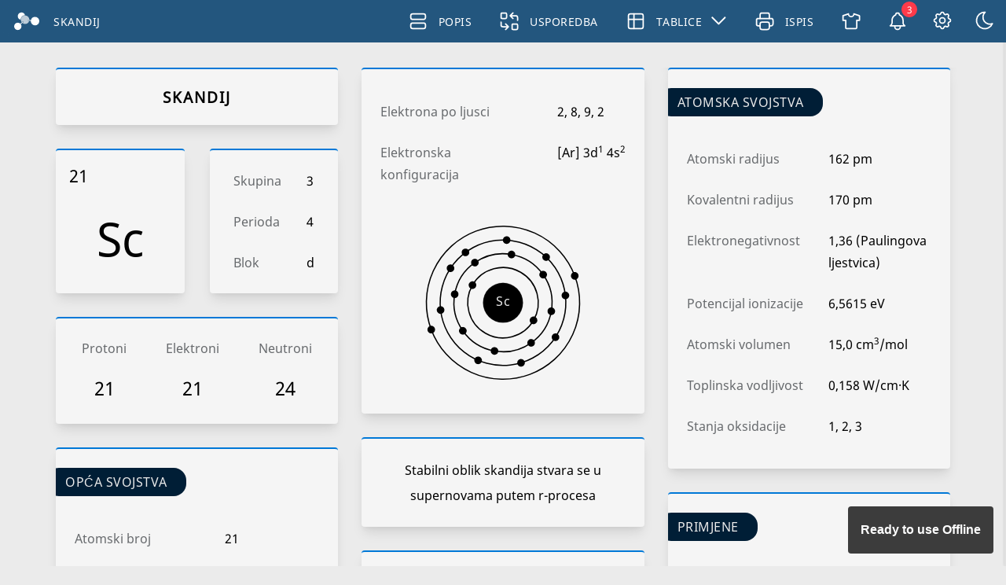

--- FILE ---
content_type: text/html; charset=utf-8
request_url: https://hr.periodic-table.io/element-21
body_size: 12730
content:
<!DOCTYPE html><html lang='hr' class='normalFont' data-direction='ltr' data-theme='dark' data-style='1'><head><meta charset='utf-8'/><meta http-equiv='X-UA-Compatible' content='IE=edge'/><meta name='viewport' content='width=device-width,initial-scale=1'/><link rel='apple-touch-icon' sizes='180x180' href='images/icons/apple-touch-icon.png'/><link rel='icon' type='image/png' sizes='32x32' href='./favicon-32x32.png'/><link rel='icon' type='image/png' sizes='16x16' href='./favicon-16x16.png'/><link rel='manifest' href='manifest.json'/><link rel='mask-icon' href='safari-pinned-tab.svg' color='#0078d7'/><meta name='msapplication-TileColor' content='#0078d7'/><meta name='msapplication-TileImage' content='images/icons/mstile-144x144.png'/><meta name='msapplication-square70x70logo' content='images/icons/mstile-70x70.png'/><meta name='msapplication-square150x150logo' content='images/icons/mstile-150x150.png'/><meta name='msapplication-wide310x150logo' content='images/icons/mstile-310x150.png'/><meta name='msapplication-square310x310logo' content='images/icons/mstile-310x310.png'/><meta name='theme-color' content='#003c6c'/><meta name='google' content='notranslate'/><meta name='robots' content='index,follow'/><meta name='format-detection' content='telephone=no'/><meta name='mobile-web-app-capable' content='yes'/><meta name='apple-mobile-web-app-capable' content='yes'/><meta name='author' content='Naveen CS'/><meta name='twitter:card' content='summary_large_image'/><meta name='twitter:site' content='@MrNaveenCS'/><meta property='og:site_name' content='Periodic-Table.io'/><meta property='og:type' content='website'/><script async src='https://pagead2.googlesyndication.com/pagead/js/adsbygoogle.js?client=ca-pub-2799761399763923' crossorigin='anonymous'></script><meta name='keywords' content='Skandij, Periodni sustav, chemical, elementi, interactive, PWA, Svojstva, Primjene, Povijest, Izotopi, Elektronska konfiguracija, Elektrona po ljusci, name origin, images, hazards, diagram, chemistry, information' /><meta name='description' content='Skandij - Svojstva, povijest, porijeklo imena, činjenice, primjene, izotopi, elektronska konfiguracija, kristalna struktura, opasnosti i više; Interaktivni periodni sustav kemijskih elemenata.' /><meta property='og:description' content='Skandij - Svojstva, povijest, porijeklo imena, činjenice, primjene, izotopi, elektronska konfiguracija, kristalna struktura, opasnosti i više; Interaktivni periodni sustav kemijskih elemenata.' /><meta name='twitter:description' content='Skandij - Svojstva, povijest, porijeklo imena, činjenice, primjene, izotopi, elektronska konfiguracija, kristalna struktura, opasnosti i više; Interaktivni periodni sustav kemijskih elemenata.' /><meta property='og:title' content='Skandij - Periodni sustav' /><meta name='twitter:title' content='Skandij - Periodni sustav' /><title id='homeTitle'>Skandij - Periodni sustav</title><meta property='og:image' content='https://periodic-table.io/images/og-images/hr/element-21.png' /><meta name='twitter:image' content='https://periodic-table.io/images/og-images/hr/element-21.png' /><meta name='twitter:image:src' content='https://periodic-table.io/images/og-images/hr/element-21.png' /><meta property='og:url' content='https://hr.periodic-table.io/element-21' /><link rel='canonical' href='https://hr.periodic-table.io/element-21' /><link rel='alternate' hreflang='en' href='https://periodic-table.io/element-21'/><link rel='alternate' hreflang='en-gb' href='https://en-gb.periodic-table.io/element-21'/><link rel='alternate' hreflang='af' href='https://af.periodic-table.io/element-21'/><link rel='alternate' hreflang='id' href='https://id.periodic-table.io/element-21'/><link rel='alternate' hreflang='ms' href='https://ms.periodic-table.io/element-21'/><link rel='alternate' hreflang='ca' href='https://ca.periodic-table.io/element-21'/><link rel='alternate' hreflang='cs' href='https://cs.periodic-table.io/element-21'/><link rel='alternate' hreflang='da' href='https://da.periodic-table.io/element-21'/><link rel='alternate' hreflang='de' href='https://de.periodic-table.io/element-21'/><link rel='alternate' hreflang='es' href='https://es.periodic-table.io/element-21'/><link rel='alternate' hreflang='eo' href='https://eo.periodic-table.io/element-21'/><link rel='alternate' hreflang='fr' href='https://fr.periodic-table.io/element-21'/><link rel='alternate' hreflang='hr' href='https://hr.periodic-table.io/element-21'/><link rel='alternate' hreflang='it' href='https://it.periodic-table.io/element-21'/><link rel='alternate' hreflang='hu' href='https://hu.periodic-table.io/element-21'/><link rel='alternate' hreflang='nl' href='https://nl.periodic-table.io/element-21'/><link rel='alternate' hreflang='nb-no' href='https://nb-no.periodic-table.io/element-21'/><link rel='alternate' hreflang='nn-no' href='https://nn-no.periodic-table.io/element-21'/><link rel='alternate' hreflang='pl' href='https://pl.periodic-table.io/element-21'/><link rel='alternate' hreflang='pt' href='https://pt.periodic-table.io/element-21'/><link rel='alternate' hreflang='ro' href='https://ro.periodic-table.io/element-21'/><link rel='alternate' hreflang='sk' href='https://sk.periodic-table.io/element-21'/><link rel='alternate' hreflang='sl' href='https://sl.periodic-table.io/element-21'/><link rel='alternate' hreflang='fi' href='https://fi.periodic-table.io/element-21'/><link rel='alternate' hreflang='sv' href='https://sv.periodic-table.io/element-21'/><link rel='alternate' hreflang='vi' href='https://vi.periodic-table.io/element-21'/><link rel='alternate' hreflang='tr' href='https://tr.periodic-table.io/element-21'/><link rel='alternate' hreflang='el' href='https://el.periodic-table.io/element-21'/><link rel='alternate' hreflang='bg' href='https://bg.periodic-table.io/element-21'/><link rel='alternate' hreflang='mk' href='https://mk.periodic-table.io/element-21'/><link rel='alternate' hreflang='ru' href='https://ru.periodic-table.io/element-21'/><link rel='alternate' hreflang='sr' href='https://sr.periodic-table.io/element-21'/><link rel='alternate' hreflang='uz' href='https://uz.periodic-table.io/element-21'/><link rel='alternate' hreflang='hy' href='https://hy.periodic-table.io/element-21'/><link rel='alternate' hreflang='uk' href='https://uk.periodic-table.io/element-21'/><link rel='alternate' hreflang='he' href='https://he.periodic-table.io/element-21'/><link rel='alternate' hreflang='ar' href='https://ar.periodic-table.io/element-21'/><link rel='alternate' hreflang='fa' href='https://fa.periodic-table.io/element-21'/><link rel='alternate' hreflang='ta' href='https://ta.periodic-table.io/element-21'/><link rel='alternate' hreflang='hi' href='https://hi.periodic-table.io/element-21'/><link rel='alternate' hreflang='th' href='https://th.periodic-table.io/element-21'/><link rel='alternate' hreflang='ja' href='https://ja.periodic-table.io/element-21'/><link rel='alternate' hreflang='ko' href='https://ko.periodic-table.io/element-21'/><link rel='alternate' hreflang='zh-cn' href='https://zh-cn.periodic-table.io/element-21'/><link rel='alternate' hreflang='zh-tw' href='https://zh-tw.periodic-table.io/element-21'/><link rel='stylesheet' href='css/global2.css' /><script defer src='js/htmlJS.js'></script><link rel='preload' href='fonts/NotoSans.woff2' as='font' crossorigin='anonymous' /><style>@font-face {font-family: SpecialRegular; src: url(fonts/NotoSans.woff2) format('woff2'); font-display: swap;}@font-face {font-family: Regular;src: url(fonts/NotoSans.woff2) format('woff2'); font-display: swap;}</style><script type='module'>import 'https://cdn.jsdelivr.net/npm/@pwabuilder/pwaupdate';const el = document.createElement('pwa-update');document.body.appendChild(el);</script></head><body><div id='overlap' class='collapsed' onclick='sideBar()'></div><section id='sidebar' class='collapsed'><div class='settingsGrid items-center'><div class='grayText'>Jezik</div><div><select id='languageSelectSetting' class='select-css' aria-label='Jezik' onchange='setLanguage()'><option value='en'>English</option><option value='en-gb'>English (UK)</option><option value='af'>Afrikaans</option><option value='id'>Bahasa Indonesia</option><option value='ms'>Bahasa Melayu</option><option value='ca'>Català</option><option value='cs'>Čeština</option><option value='da'>Dansk</option><option value='de'>Deutsch</option><option value='es'>Español</option><option value='eo'>Esperanto</option><option value='fr'>Français</option><option value='hr'>Hrvatski</option><option value='it'>Italiano</option><option value='hu'>Magyar</option><option value='nl'>Nederlands</option><option value='nb-no'>Norsk Bokmål</option><option value='nn-no'>Norsk Nynorsk</option><option value='pl'>Polski</option><option value='pt'>Português</option><option value='ro'>Română</option><option value='sk'>Slovenčina</option><option value='sl'>Slovenščina</option><option value='fi'>Suomi</option><option value='sv'>Svenska</option><option value='vi'>Tiếng Việt</option><option value='tr'>Türkçe</option><option value='el'>Ελληνικά</option><option value='bg'>Български</option><option value='mk'>Македонски</option><option value='ru'>Русский</option><option value='sr'>Српски</option><option value='uz'>Oʻzbek</option><option value='hy'>Հայերեն</option><option value='uk'>Українська</option><option value='he'>עברית</option><option value='ar'>العربية</option><option value='fa'>فارسی</option><option value='ta'>தமிழ்</option><option value='hi'>हिंदी</option><option value='th'>ไทย</option><option value='ja'>日本語</option><option value='ko'>한국어</option><option value='zh-cn'>中文(简体)</option><option value='zh-tw'>中文(繁體)</option></select></div><div class='grayText self-start'>Temperatura</div><div class='radio-toolbar radio-temp'><input type='radio' id='tempcelsius' name='temperature' value='celsius' onchange='setTemp()' /><label class='disable-select' for='tempcelsius'>Celzijeva</label><input type='radio' id='tempfahrenheit' name='temperature' value='fahrenheit' onchange='setTemp()' /><label class='disable-select' for='tempfahrenheit'>Fahrenheitova</label></div><div class='grayText self-start'>Boja</div><div class='radio-toolbar radio-color'><input type='radio' id='color1' name='tableColor' value='253, 58, 74' onchange='setColorSettings()'><label id='color1Label' class='disable-select' title='Red' for='color1'></label><input type='radio' id='color2' name='tableColor' value='245, 128, 37' onchange='setColorSettings()'><label id='color2Label' class='disable-select' title='Orange' for='color2'></label><input type='radio' id='color3' name='tableColor' value='255, 167, 0' onchange='setColorSettings()'><label id='color3Label' class='disable-select' title='Yellow' for='color3'></label><input type='radio' id='color4' name='tableColor' value='123, 113, 81' onchange='setColorSettings()'><label id='color4Label' class='disable-select' title='Brown' for='color4'></label><input type='radio' id='color5' name='tableColor' value='91, 170, 9' onchange='setColorSettings()'><label id='color5Label' class='disable-select' title='Lime' for='color5'></label><input type='radio' id='color6' name='tableColor' value='26, 152, 90' onchange='setColorSettings()'><label id='color6Label' class='disable-select' title='Green' for='color6'></label><input type='radio' id='color7' name='tableColor' value='59, 168, 221' onchange='setColorSettings()'><label id='color7Label' class='disable-select' title='Cyan' for='color7'></label><input type='radio' id='color8' name='tableColor' value='0, 120, 215' onchange='setColorSettings()'><label id='color8Label' class='disable-select' title='Blue' for='color8'></label><input type='radio' id='color9' name='tableColor' value='139, 102, 204' onchange='setColorSettings()'><label id='color9Label' class='disable-select' title='Purple' for='color9'></label><input type='radio' id='color10' name='tableColor' value='228, 27, 144' onchange='setColorSettings()'><label id='color10Label' class='disable-select' title='Pink' for='color10'></label></div><div id='settingPeriodicTable' class='span-2'>Periodni sustav</div><div class='grayText'>Širina tablice</div><div><select id='marginSetting' class='select-css' aria-label='Širina tablice'><option value='1'>100%</option><option value='0.95'>95%</option><option value='0.9'>90%</option><option value='0.85'>85%</option><option value='0.8'>80%</option></select></div><div id='nameSettingLabel' class='grayText'>Naziv</div><div><label class='switch'><input id='nameSelectSetting' type='checkbox' aria-labelledby='nameSettingLabel'><span class='slider round' ></span></label></div><div id='atmWtSettingLabel' class='grayText'>Relativna atomska masa</div><div><label class='switch'><input id='atmNoSelectSetting' type='checkbox' aria-labelledby='atmWtSettingLabel'><span class='slider round' ></span></label></div><div class='grayText self-start' id='tableStyle'>Stil</div><div class='radio-toolbar radio-style'><input type='radio' id='style1' name='tableStyle' value='1' onchange='setStyle()' ><label id='style1Label' class='disable-select' for='style1'></label><input type='radio' id='style2' name='tableStyle' value='2' onchange='setStyle()' ><label id='style2Label' class='disable-select' for='style2'></label><input type='radio' id='style3' name='tableStyle' value='3' onchange='setStyle()' ><label id='style3Label' class='disable-select' for='style3'></label></div></div></section><nav><a id='logo' href='.' aria-label='Home'><svg xmlns="http://www.w3.org/2000/svg" width="38" height="38" viewBox="0 0 10.054 10.054" class="periodic-table-logo" fill="#fff"><path d="M3.146 1.905a1.301 1.301 0 00-1.301 1.301 1.301 1.301 0 001.009 1.266 1.596 1.596 0 011.553-1.581 1.301 1.301 0 00-1.261-.986zm4.841 1.581a1.508 1.508 0 00-1.47 1.178l-.824-.1a.126.126 0 00-.14.11.126.126 0 00.11.14l.821.1a1.508 1.508 0 00-.004.081 1.508 1.508 0 001.508 1.508 1.508 1.508 0 001.508-1.508 1.508 1.508 0 00-1.508-1.508zm-4.331 1.69a.126.126 0 00-.078.028l-.843.683a1.301 1.301 0 00-.874-.34A1.301 1.301 0 00.56 6.848a1.301 1.301 0 001.301 1.301 1.301 1.301 0 001.301-1.301 1.301 1.301 0 00-.257-.774l.832-.674a.126.126 0 00.019-.177.126.126 0 00-.099-.047z"/><path d="M4.45 2.978a1.508 1.508 0 00-1.508 1.508 1.508 1.508 0 00.297.895l.292-.237a.201.201 0 01.283.03.201.201 0 01-.03.283l-.265.215a1.508 1.508 0 00.931.322 1.508 1.508 0 001.444-1.077l-.241-.029a.201.201 0 01-.175-.224.201.201 0 01.224-.175l.255.031a1.508 1.508 0 00.002-.034 1.508 1.508 0 00-1.508-1.508z" opacity=".7"/></svg></a><h1 class='truncate'>Skandij</h1><input type='checkbox' id='drop' /><ul><li><a title='Popis' href='list'><svg xmlns='http://www.w3.org/2000/svg' width='1.75em' height='1.75em' viewBox='0 0 24 24' stroke-width='1.5' stroke='currentColor' fill='none' stroke-linecap='round' stroke-linejoin='round'><rect x='4' y='4' width='16' height='6' rx='2' /><rect x='4' y='14' width='16' height='6' rx='2' /></svg><span id='listLink'>Popis</span></a></li><li><a title='Usporedba' href='compare'><svg xmlns='http://www.w3.org/2000/svg' width='1.75em' height='1.75em' viewBox='0 0 24 24' stroke-width='1.5' stroke='currentColor' fill='none' stroke-linecap='round' stroke-linejoin='round'><rect x='3' y='3' width='6' height='6' rx='1' /><rect x='15' y='15' width='6' height='6' rx='1' /><path d='M21 11v-3a2 2 0 0 0 -2 -2h-6l3 3m0 -6l-3 3' /><path d='M3 13v3a2 2 0 0 0 2 2h6l-3 -3m0 6l3 -3' /></svg><span id='compareLink'>Usporedba</span></a></li><li><label for='drop-1' class='toggle'><svg xmlns='http://www.w3.org/2000/svg' width='1.75em' height='1.75em' viewBox='0 0 24 24' stroke-width='1.5' stroke='currentColor' fill='none' stroke-linecap='round' stroke-linejoin='round'><rect x='4' y='4' width='16' height='16' rx='2' /><line x1='4' y1='10' x2='20' y2='10' /><line x1='10' y1='4' x2='10' y2='20' /></svg><span>Tablice</span> <svg xmlns='http://www.w3.org/2000/svg' width='1.2em' height='1.2em' viewBox='5 5 15 15' stroke-width='1.5' stroke='currentColor' fill='none' stroke-linecap='round' stroke-linejoin='round'><polyline points='6 9 12 15 18 9' /></svg></label><a id='tablesLink'><svg xmlns='http://www.w3.org/2000/svg' width='1.75em' height='1.75em' viewBox='0 0 24 24' stroke-width='1.5' stroke='currentColor' fill='none' stroke-linecap='round' stroke-linejoin='round'><rect x='4' y='4' width='16' height='16' rx='2' /><line x1='4' y1='10' x2='20' y2='10' /><line x1='10' y1='4' x2='10' y2='20' /></svg><span>Tablice</span> <svg xmlns='http://www.w3.org/2000/svg' width='1.2em' height='1.2em' viewBox='5 5 15 15' stroke-width='1.5' stroke='currentColor' fill='none' stroke-linecap='round' stroke-linejoin='round'><polyline points='6 9 12 15 18 9' /></svg></a><input type='checkbox' id='drop-1' /><ul><li><a class='tablesList' href='solubility-chart'>Tablica topljivosti</a></li><li><a class='tablesList' href='reactivity-series'>Reaktivni niz</a></li></ul></li><li><a title='Ispis' href='printables'><svg xmlns='http://www.w3.org/2000/svg' width='1.75em' height='1.75em' viewBox='0 0 24 24' stroke-width='1.5' stroke='currentColor' fill='none' stroke-linecap='round' stroke-linejoin='round'><path d='M17 17h2a2 2 0 0 0 2 -2v-4a2 2 0 0 0 -2 -2h-14a2 2 0 0 0 -2 2v4a2 2 0 0 0 2 2h2' /><path d='M17 9v-4a2 2 0 0 0 -2 -2h-6a2 2 0 0 0 -2 2v4' /><rect x='7' y='13' width='10' height='8' rx='2' /></svg><span id='printableLink'>Ispis</span></a></li><li><a title='Trgovina' href='store'><svg xmlns='http://www.w3.org/2000/svg' width='1.75em' height='1.75em' viewBox='0 0 24 24' stroke-width='1.5' stroke='currentColor' fill='none' stroke-linecap='round' stroke-linejoin='round'><path d='M15 4l6 2v5h-3v8a1 1 0 0 1 -1 1h-10a1 1 0 0 1 -1 -1v-8h-3v-5l6 -2a3 3 0 0 0 6 0' /></svg><span id='storeLink'>Trgovina</span></a></li></ul><div class="notification-wrapper">
        <button onclick='toggleNotifications()' id='notificationBtn' title='Obavijesti' class='relative'>
          <svg xmlns='http://www.w3.org/2000/svg' width='1.75em' height='1.75em' viewBox='0 0 24 24' stroke-width='1.5' stroke='currentColor' fill='none' stroke-linecap='round' stroke-linejoin='round'><path d='M10 5a2 2 0 0 1 4 0a7 7 0 0 1 4 6v3a4 4 0 0 0 2 3h-16a4 4 0 0 0 2 -3v-3a7 7 0 0 1 4 -6' /><path d='M9 17v1a3 3 0 0 0 6 0v-1' /></svg>
          <span id='notificationCount' class='notification-count hidden'></span>
        </button>
        <div id='notificationPanel' class='notification-panel hidden'>
          <div class='notification-header'>
            <h3>Napomene o verziji</h3>
          </div>
          <div id='notificationList' class='notification-list'></div>
        </div>
      </div><a target='_blank' href='https://www.buymeacoffee.com/naveencs' rel='noopener noreferrer' class='px-4 flex' id='coffeeIcon'><svg fill="none" xmlns="http://www.w3.org/2000/svg" height='1.4em' viewBox="0 0 884 1279">
 <path d="m791.1 297.52-.87-.52-2.03-.62a4.83 4.83 0 0 0 2.9 1.14ZM803.9 388.9l-.98.27.98-.28ZM791.48 297.38a1.77 1.77 0 0 1-.36-.09v.24a.74.74 0 0 0 .36-.15Z" fill="#0D0C22"/><path d="M791.11 297.53h.13v-.08l-.13.08ZM803.11 388.73l1.48-.85.55-.3.5-.54c-.94.4-1.8.98-2.53 1.69ZM793.67 299.51l-1.45-1.37-.98-.53c.53.93 1.4 1.61 2.43 1.9ZM430.02 1186.18a7.55 7.55 0 0 0-2.94 2.27l.9-.58c.63-.57 1.5-1.24 2.04-1.69ZM641.19 1144.63c0-1.3-.64-1.06-.49 3.58 0-.37.16-.75.23-1.11.09-.83.15-1.64.26-2.47ZM619.28 1186.18a7.55 7.55 0 0 0-2.94 2.27l.91-.58c.62-.57 1.5-1.24 2.03-1.69ZM281.3 1196.06a6.3 6.3 0 0 0-3.1-1.45c.94.45 1.87.9 2.48 1.24l.62.21ZM247.84 1164.01a9.9 9.9 0 0 0-1.22-3.85c.47 1.23.87 2.5 1.19 3.78l.03.07Z" fill="#0D0C22"/>
 <path d="M472.62 590.84c-45.94 19.66-98.07 41.96-165.64 41.96a313.58 313.58 0 0 1-83.63-11.53l46.74 479.81a80.17 80.17 0 0 0 79.9 73.57s66.26 3.44 88.38 3.44c23.8 0 95.15-3.44 95.15-3.44a80.16 80.16 0 0 0 79.89-73.57l50.05-530.2c-22.37-7.64-44.94-12.72-70.4-12.72-44-.02-79.47 15.14-120.44 32.68Z" fill="#FD0"/>
 <path d="m78.69 386.13.79.74.52.31c-.4-.4-.84-.75-1.31-1.05Z" fill="#0D0C22"/>
 <path d="m879.57 341.85-7.04-35.5c-6.31-31.85-20.65-61.94-53.34-73.45-10.48-3.69-22.37-5.27-30.4-12.89-8.04-7.62-10.41-19.46-12.27-30.44-3.44-20.15-6.68-40.31-10.2-60.43-3.05-17.29-5.46-36.72-13.4-52.58-10.32-21.3-31.74-33.76-53.04-42a305.5 305.5 0 0 0-33.36-10.32C613.3 10.19 557.34 5.04 502.59 2.09a1376.27 1376.27 0 0 0-197.17 3.27c-48.8 4.44-100.2 9.8-146.56 26.69-16.95 6.17-34.42 13.59-47.3 26.68-15.82 16.1-20.98 40.97-9.43 61.04 8.2 14.24 22.1 24.3 36.86 30.97a298.95 298.95 0 0 0 59.84 19.47c57.3 12.67 116.64 17.64 175.18 19.76 64.88 2.62 129.86.5 194.43-6.35a1107 1107 0 0 0 47.82-6.32c18.74-2.87 30.76-27.37 25.24-44.44-6.6-20.4-24.37-28.32-44.45-25.24-2.95.46-5.9.9-8.86 1.32l-2.13.31a1083.06 1083.06 0 0 1-62.67 6.13 1401.5 1401.5 0 0 1-95.03 3.27c-31.14 0-62.3-.88-93.38-2.93-14.18-.93-28.32-2.1-42.43-3.54-6.42-.67-12.82-1.38-19.22-2.17l-6.09-.78-1.32-.18-6.32-.92a665.35 665.35 0 0 1-38.58-6.88 5.8 5.8 0 0 1 0-11.32h.25a626.13 626.13 0 0 1 33.4-6.13l11.21-1.72h.1c7-.46 14.05-1.72 21.01-2.54 60.63-6.31 121.62-8.46 182.55-6.44 29.57.86 59.14 2.6 88.58 5.6 6.33.65 12.63 1.34 18.92 2.11 2.41.3 4.84.64 7.26.93l4.9.7a678.06 678.06 0 0 1 42.5 7.73c20.9 4.54 47.72 6.02 57.01 28.9 2.96 7.27 4.3 15.34 5.94 22.96l2.08 9.72a153589.1 153589.1 0 0 0 14.9 69.36 12.6 12.6 0 0 1-10.6 15.13h-.13l-3.02.4-2.97.4a1829.3 1829.3 0 0 1-84.26 8.95 2005.84 2005.84 0 0 1-168.49 6.78 1975.74 1975.74 0 0 1-225.99-13.14c-8.12-.97-16.24-2-24.36-3.05 6.3.8-4.58-.62-6.78-.93-5.16-.72-10.32-1.47-15.49-2.25-17.32-2.6-34.55-5.8-51.84-8.6-20.9-3.45-40.9-1.73-59.8 8.6a87 87 0 0 0-36.02 37.34c-8.16 16.86-10.58 35.22-14.23 53.33C4 342.2-1.68 361.7.47 380.3c4.63 40.14 32.7 72.76 73.06 80.06a2071.67 2071.67 0 0 0 114.44 17.2 2114.8 2114.8 0 0 0 489.99 2.83 25.81 25.81 0 0 1 28.5 28.29l-3.83 37.13-23.09 225.07a178840.62 178840.62 0 0 1-31.12 302.87c-2.2 21.84-2.52 44.36-6.66 65.94-6.54 33.93-29.51 54.77-63.03 62.39a439.17 439.17 0 0 1-93.57 10.94c-34.91.19-69.8-1.36-104.72-1.17-37.27.21-82.92-3.23-111.68-30.97-25.28-24.36-28.77-62.51-32.22-95.5-4.58-43.67-9.13-87.33-13.64-130.99l-25.3-242.76-16.36-157.08c-.27-2.6-.55-5.16-.8-7.78-1.97-18.74-15.23-37.08-36.14-36.13-17.9.79-38.23 16-36.13 36.13l12.13 116.45 25.08 240.9c7.15 68.42 14.28 136.85 21.4 205.3 1.37 13.11 2.66 26.26 4.1 39.37 7.87 71.65 62.59 110.26 130.34 121.13 39.58 6.37 80.12 7.68 120.28 8.33 51.48.83 103.48 2.81 154.12-6.52 75.03-13.77 131.33-63.87 139.37-141.59l6.88-67.33c7.63-74.24 15.25-148.49 22.85-222.74l24.88-242.6 11.4-111.2a25.8 25.8 0 0 1 20.8-22.7c21.45-4.17 41.96-11.31 57.22-27.64 24.3-26 29.13-59.9 20.55-94.07ZM72.43 365.83c.33-.15-.28 2.65-.53 3.96-.05-1.98.05-3.73.53-3.96Zm2.08 16.11c.17-.12.69.57 1.22 1.4-.8-.76-1.32-1.33-1.24-1.4h.02Zm2.05 2.7c.74 1.26 1.14 2.05 0 0Zm4.11 3.34h.1c0 .12.2.24.26.36a2.67 2.67 0 0 0-.38-.36h.02Zm720.13-5c-7.71 7.34-19.33 10.75-30.8 12.45-128.7 19.1-259.29 28.77-389.4 24.5-93.12-3.18-185.26-13.52-277.46-26.55-9.03-1.27-18.82-2.92-25.03-9.58-11.7-12.56-5.96-37.86-2.91-53.03 2.79-13.9 8.12-32.44 24.66-34.41 25.8-3.03 55.78 7.86 81.32 11.73 30.74 4.7 61.6 8.45 92.56 11.27 132.19 12.04 266.59 10.17 398.18-7.45 23.99-3.22 47.88-6.97 71.7-11.24 21.22-3.8 44.74-10.94 57.55 11.03 8.8 14.97 9.97 35 8.6 51.92a28.94 28.94 0 0 1-9 19.37h.03Z" fill="#fff"/>
 </svg></a><button onclick='sideBar()' title='Postavke'><svg xmlns='http://www.w3.org/2000/svg' width='1.75em' height='1.75em' viewBox='0 0 24 24' stroke-width='1.5' stroke='currentColor' fill='none' stroke-linecap='round' stroke-linejoin='round'><path d='M10.325 4.317c.426 -1.756 2.924 -1.756 3.35 0a1.724 1.724 0 0 0 2.573 1.066c1.543 -.94 3.31 .826 2.37 2.37a1.724 1.724 0 0 0 1.065 2.572c1.756 .426 1.756 2.924 0 3.35a1.724 1.724 0 0 0 -1.066 2.573c.94 1.543 -.826 3.31 -2.37 2.37a1.724 1.724 0 0 0 -2.572 1.065c-.426 1.756 -2.924 1.756 -3.35 0a1.724 1.724 0 0 0 -2.573 -1.066c-1.543 .94 -3.31 -.826 -2.37 -2.37a1.724 1.724 0 0 0 -1.065 -2.572c-1.756 -.426 -1.756 -2.924 0 -3.35a1.724 1.724 0 0 0 1.066 -2.573c-.94 -1.543 .826 -3.31 2.37 -2.37c1 .608 2.296 .07 2.572 -1.065z' /><circle cx='12' cy='12' r='3' /></svg></button><button id='themeIcon' onclick='changeTheme()' data-theme='light' title='Tema'><svg xmlns='http://www.w3.org/2000/svg' width='1.75em' height='1.75em' viewBox='0 0 24 24' stroke-width='1.5' stroke='currentColor' fill='none' stroke-linecap='round' stroke-linejoin='round'><circle cx='12' cy='12' r='4' /><path d='M3 12h1m8 -9v1m8 8h1m-9 8v1m-6.4 -15.4l.7 .7m12.1 -.7l-.7 .7m0 11.4l.7 .7m-12.1 -.7l-.7 .7' /></svg></button><label for='drop' onclick='toggleMenu()' class='toggle burger'><svg xmlns='http://www.w3.org/2000/svg' width='1.75em' height='1.75em' viewBox='0 0 24 24' stroke-width='1.5' stroke='currentColor' fill='none' stroke-linecap='round' stroke-linejoin='round'><line x1='4' y1='6' x2='20' y2='6' /><line x1='4' y1='12' x2='20' y2='12' /><line x1='4' y1='18'x2='20' y2='18' /></svg></label></nav><div class='content'><div class='content-wrapper'><div class='container'><div class='masonry'><div id='elementName' class='box-content masonry-col text-center'><div class='line-height-2'><h1>Skandij</h1></div></div><div class='elementSqr'><div class='flex'><div id='firstSquare' class='flex-item masonry-col flex flex-col'><div id='resultNumber' class='flex line-height-normal'>21</div><div id='resultSymbol' class='flex justify-center line-height-normal'><span class='self-center'>Sc</span></div></div></div><div class='flex'><div id='secondSquare' class='flex-item masonry-col grid'><div class='grayText truncate' title='Skupina'>Skupina</div><div>3</div><div class='grayText truncate' title='Perioda'>Perioda</div><div>4</div><div class='grayText truncate' title='Blok'>Blok</div><div>d</div></div></div></div><div class='box-content masonry-col'><div class='grid-3 text-center'><div class='grayText truncate' title='Protoni'>Protoni</div><div class='grayText truncate' title='Elektroni'>Elektroni</div><div class='grayText truncate' title='Neutroni'>Neutroni</div><div class='font-size-1-5'>21</div><div class='font-size-1-5'>21</div><div class='font-size-1-5'>24</div></div></div><div class='box-content masonry-col'><span class='headerOutline text-upper'>Opća svojstva</span><div class='grid'><div class='grayText'>Atomski broj</div><div>21</div><div class='grayText'>Relativna atomska masa</div><div>44,955912</div><div class='grayText'>Maseni broj</div><div>45</div><div class='grayText'>Kategorija</div><div>Prijelazni metali</div><div class='grayText'>Boja</div><div>Srebrna</div><div class='grayText'>Radioaktivan</div><div>Ne</div></div></div><div class='box-content text-center masonry-col'><div class='line-height-2'>Od latinske riječi <i>Scandia</i>, Skandinavija</div></div><div class='box-content masonry-col'><div class='grid'><div class='grayText'>Kristalna struktura</div><div>Jednostavna heksagonska</div></div><div><svg xmlns='http://www.w3.org/2000/svg' class='crystalDiagram' viewBox='-1 -1 36 40.488'><path class='strokeHidden' d='M29.5 8.869l-.002 16.745-14.5 8.373L.5 25.617M15.002.499l-.004 33.488M29.5 8.869L.5 25.617M.502 8.873L15 17.243l14.498 8.37 4 4m-18.5 4.374l4 4'/><path class='fillHidden' d='M15.002 16.744a.5.5 0 100 1 .5.5 0 000-1zM29.5 25.117a.5.5 0 100 1 .5.5 0 000-1zm-14.498 8.371a.5.5 0 100 1 .5.5 0 000-1z'/><path class='strokeVisible' d='M.502 8.873l4 4m14.496 25.114L4.5 29.617l.002-16.744 14.5-8.374 14.498 8.37-.002 16.745zM15.002.5l4 4-.004 33.488M4.5 29.617l-4-4L.502 8.873l14.5-8.374L29.5 8.869l4 4zm.002-16.744l14.5 8.372 14.496 8.369'/><path class='fillVisible' d='M15.002 0a.5.5 0 100 1 .5.5 0 000-1zm4 4a.5.5 0 100 1 .5.5 0 000-1zM.5 8.373a.5.5 0 100 1 .5.5 0 000-1zm29 0a.5.5 0 100 1 .5.5 0 000-1zm-25 4a.5.5 0 100 1 .5.5 0 000-1zm29 0a.5.5 0 100 1 .5.5 0 000-1zm-14.498 8.371a.5.5 0 100 1 .5.5 0 000-1zM.5 25.117a.5.5 0 100 1 .5.5 0 000-1zm4 4a.5.5 0 100 1 .5.5 0 000-1zm29 0a.5.5 0 100 1 .5.5 0 000-1zm-14.498 8.371a.5.5 0 100 1 .5.5 0 000-1z'/></svg></div></div><div class='box-content masonry-col'><span class='headerOutline text-upper'>Povijest</span><div class='line-height-2'>1879., Lars Fredrik Nilson i njegov tim su detektirali skandij u mineralima euksenitu i gadolinitu.<br><br>Nilson je pripremio 2 grama skandijevog oksida visoke čistoće.<br><br>Per Teodor Cleve je pokazao da skandij ima svojstva slična onima koja je Mendeljejev predvidio za eka-bor.<br><br>Metalni skandij su prvi pripremili Fischer i njegovi suradnici 1937.</div></div><div id='electronConf' class='box-content masonry-col'><div class='grid padding-bottom-25'><div class='grayText'>Elektrona po ljusci</div><div class='ltrText justify-start'>2, 8, 9, 2</div><div class='grayText hyphen'>Elektronska konfiguracija</div><div class='ltrText justify-start'>[Ar] 3d<sup>1</sup> 4s<sup>2</sup></div></div><svg version='1.1' xmlns='http://www.w3.org/2000/svg' viewBox='-800 -560 1600 1120' class='atom pt-6'><g class='g'><circle class='nucleus' r='130' /><text class='font-fam' x='0' y='0' fill='#ffffff' alignment-baseline='middle' dominant-baseline='middle' text-anchor='middle'>Sc</text><g class='one' fill='currentColor'><circle r=230 fill='none' stroke='currentColor' stroke-width=8 /><circle class='electron' cx=0 cy=-230 r=25 /><circle class='electron' cx=0 cy=230 r=25 /></g><g class='two' fill='currentColor'><circle r=320 fill='none' stroke='currentColor' stroke-width=8 /><circle class='electron' cx=0 cy=-320 r=25 /><circle class='electron' cx=0 cy=320 r=25 /><circle class='electron' cx=-320 cy=0 r=25 /><circle class='electron' cx=320 cy=0 r=25 /><circle class='electron' cx=-226.272 cy=-226.272 r=25 /><circle class='electron' cx=226.272 cy=-226.272 r=25 /><circle class='electron' cx=-226.272 cy=226.272 r=25 /><circle class='electron' cx=226.272 cy=226.272 r=25 /></g><g class='three' fill='currentColor'><circle r=410 fill='none' stroke='currentColor' stroke-width=8 /><circle class='electron' cx=0 cy=-410 r=25 /><circle class='electron' cx=0 cy=410 r=25 /><circle class='electron' cx=-403.77117873000003 cy=-71.19575298 r=25 /><circle class='electron' cx=403.77117873000003 cy=-71.19575298 r=25 /><circle class='electron' cx=-355.07041399999997 cy=205 r=25 /><circle class='electron' cx=355.07041399999997 cy=205 r=25 /><circle class='electron' cx=-263.542916 cy=-314.07822163 r=25 /><circle class='electron' cx=263.542916 cy=-314.07822163 r=25 /><circle class='electron' cx=-263.542916 cy=314.07822163 r=25 /></g><g class='four' fill='currentColor'><circle r=500 fill='none' stroke='currentColor' stroke-width=8 /><circle class='electron' cx=0 cy=-500 r=25 /><circle class='electron' cx=0 cy=500 r=25 /></g></g></svg></div><div class='box-content masonry-col text-center'><div class='line-height-2'>Stabilni oblik skandija stvara se u supernovama putem r-procesa</div></div><div class='box-content masonry-col'><span class='headerOutline text-upper'>Fizikalna svojstva</span><div class='grid'><div class='grayText'>Agregacijsko stanje</div><div>Čvrsto</div><div class='grayText'>Gustoća</div><div>2,989 g/cm<sup>3</sup></div><div class='grayText'>Talište</div><div id='outputMeltingMain'>1814,15 K | 1541 °C | 2805,8 °F</div><div class='grayText'>Vrelište</div><div id='outputBoilingMain'>3109,15 K | 2836 °C | 5136,8 °F</div><div class='grayText'>Toplina taljenja</div><div>16 kJ/mol</div><div class='grayText'>Toplina isparavanja</div><div>318 kJ/mol</div><div class='grayText hyphen'>Specifični toplinski kapacitet</div><div>0,568 J/g·K</div></div></div><div class='box-content masonry-col'><div class='grid'><div class='grayText'>Zastupljenost u Zemljinoj kori</div><div>0,0026%</div><div class='grayText'>Zastupljenost u svemiru</div><div>3×10<sup>-6</sup>%</div></div></div><div class='masonry-col'><div class='blog-thumb'><img id='elementPic' src='https://periodic-table.io/images/elements/Sc.jpg' alt=Ultrapure crystalline scandium data-toggle='modal' data-target='#exampleModal' /></div><div class='box-content bottom-rounded line-height-2'><span class='grayText'>Izvor slike: </span><a class='underlineLink' target='_blank' rel='noopener' href='http://images-of-elements.com/scandium.php'>Images-of-elements</a><div class='pt-4'>Ultrapure crystalline scandium</div></div></div><div class='box-content masonry-col'><div class='grid'><div class='grayText'>CAS broj</div><div>7440-20-2</div><div class='grayText'>PubChem CID broj</div><div>23952</div></div></div><div class='box-content masonry-col'><span class='headerOutline text-upper'>Atomska svojstva</span><div class='grid'><div class='grayText'>Atomski radijus</div><div>162 pm</div><div class='grayText'>Kovalentni radijus</div><div>170 pm</div><div class='grayText hyphen'>Elektronegativnost</div><div>1,36 (Paulingova ljestvica)</div><div class='grayText hyphen'>Potencijal ionizacije</div><div>6,5615 eV</div><div class='grayText'>Atomski volumen</div><div>15,0 cm<sup>3</sup>/mol</div><div class='grayText hyphen'>Toplinska vodljivost</div><div>0,158 W/cm·K</div><div class='grayText hyphen'>Stanja oksidacije</div><div class='ltrText justify-start'>1, 2, 3</div></div></div><div class='box-content masonry-col'><span class='headerOutline text-upper grayText'>Primjene</span><div class='line-height-2'>Scandium is used in sports equipment such as golf iron shafts, baseball bats, bicycle frames and fishing rods.<br><br>Scandium iodide, along with sodium iodide, when added to a modified form of mercury-vapor lamp, produces a form of metal halide lamp.<br><br>The radioactive isotope <sup>46</sup>Sc is used in oil refineries as a tracing agent.</div></div><div class='box-content masonry-col text-center'><div class='line-height-2'>Scandium is considered to be of low toxicity</div></div><div class='box-content masonry-col'><span class='headerOutline text-upper'>Izotopi</span><div class='grayText py-4'>Stabilni izotopi</div><span><sup>45</sup>Sc</span><div class='grayText py-4'>Nestabilni izotopi</div><span><sup>36</sup>Sc, <sup>37</sup>Sc, <sup>38</sup>Sc, <sup>39</sup>Sc, <sup>40</sup>Sc, <sup>41</sup>Sc, <sup>42</sup>Sc, <sup>43</sup>Sc, <sup>44</sup>Sc, <sup>46</sup>Sc, <sup>47</sup>Sc, <sup>48</sup>Sc, <sup>49</sup>Sc, <sup>50</sup>Sc, <sup>51</sup>Sc, <sup>52</sup>Sc, <sup>53</sup>Sc, <sup>54</sup>Sc, <sup>55</sup>Sc, <sup>56</sup>Sc, <sup>57</sup>Sc, <sup>58</sup>Sc, <sup>59</sup>Sc, <sup>60</sup>Sc</span></div><div class='box-content masonry-col'><span class='headerOutline text-upper'>Važni linkovi</span><div class='webLink'><a href='https://hr.wikipedia.org/wiki/scandium' class='underlineLink' target='_blank' rel='noopener noreferrer'>Wikipedija</a></div><a href='https://www.britannica.com/science/scandium' class='webLink' target='_blank' rel='noopener noreferrer'><span class='underlineLink'>Encyclopaedia Britannica</span></a><a href='http://www.wolframalpha.com/input/?i=scandium+element' class='webLink' target='_blank' rel='noopener noreferrer'><span class='underlineLink'>Wolfram Alpha</span></a><a href='http://www.chemicool.com/elements/scandium.html' class='webLink' target='_blank' rel='noopener noreferrer'><span class='underlineLink'>Chemicool</span></a><a href='http://www.rsc.org/periodic-table/element/21/scandium' class='webLink' target='_blank' rel='noopener noreferrer'><span class='underlineLink'>RSC Visual Elements</span></a><a href='http://www.webelements.com/scandium/' class='webLink' target='_blank' rel='noopener noreferrer'><span class='underlineLink'>WebElements</span></a></div><div class='box-content masonry-col'><svg xmlns='http://www.w3.org/2000/svg' viewBox='0 0 325 75' id='tableSVG'><g transform='translate(0,-977.3622)'><g style='opacity: 0.4;'><path transform='translate(0,977.3622)' d='m 162.5,32.5 0,20 10,0 0,20 90,0 0,-40 -90,0 -10,0 z' style='fill: #c76d6d;' /><path d='m 2.5,989.86218 10,0 0,60.00002 -10,0 z' style='fill: #ba6f9c;' /><path d='m 12.5,989.86218 10,0 0,60.00002 -10,0 z' style='fill: #5688aa;' /><path d='m 22.5,1029.8622 150,0 0,10 -150,0 z' style='fill: #a97942;' /><path d='m 22.5,1039.8622 150,0 0,10 -150,0 z' style='fill: #857d61;' /><path d='m 312.5,979.8622 10,0 0,70 -10,0 z' style='fill: #529311;' /><path transform='translate(0,977.3622)' d='m 262.5,22.5 0,50 10,0 10,0 10,0 10,0 0,-10 -10,0 0,-10 -10,0 0,-10 -10,0 0,-20 -10,0 z'style='fill: #8b77c6;' /><path transform='translate(0,977.3622)' d='m 272.5,12.5 0,10 10,0 0,10 10,0 0,10 10,0 0,-30 -10,0 -10,0 -10,0 z'style='fill: #3f8f67;' /><path d='m 302.5,989.8622 10,0 0,60 -10,0 z' style='fill: #498dad;' /><path d='m 2.5,979.86218 10,0 0,10 -10,0 z' style='fill: #3f8f67;' /><path transform='translate(0,977.3622)' d='m 262.5,12.5 0,10 10,0 0,-10 -10,0 z m 10,10 0,20 10,0 0,10 10,0 0,10 10,0 0,-20 -10,0 0,-10 -10,0 0,-10 -10,0 z'style='fill: #d1744b;' /><path d='m 0,977.3622 0,2.5 0,70 0,2.5 325,0 0,-2.5 0,-70 0,-2.5 -15,0 0,2.5 0,7.5 -50,0 0,2.5 0,17.5 -100,0 0,2.5 0,17.5 -135,0 0,-37.5 0,-2.5 -10,0 0,-7.49805 -2.5,0 0,7.49805 0,0.002 0,2.498 10,0 0,40 2.5,0 135,0 2.5,0 0,-20 97.5,0 2.5,0 0,-20 50,0 0,-2.5 0,-7.5 10,0 0,70 -320,0 0,-70 12.5,0 0,-2.5 -15,0 z'style='fill: #808080;' /></g><g id='highlight' transform='translate(160,-30)'><path style='fill: #ffffff;' d='m 2.5,1039.8622 10,0 0,10 -10,0 z' /><path d='m 2.5,1039.8622 0,2.9199 2.919922,-2.9199 -2.919922,0 z m 6.455078,0 -6.455078,6.4551 0,3.5371 9.990234,-9.9922 -3.535156,0 z m 3.544922,3.5273 -6.472656,6.4727 3.535156,0 2.9375,-2.9375 0,-3.5352 z'style='fill: #000000;' /></g></g></svg><div id='elementNav' class='pt-4'><a href='element-20' class='underlineLink'>Kalcij</a><svg xmlns='http://www.w3.org/2000/svg' width='1.5em' height='1.5em' viewBox='0 0 24 24' stroke-width='1.5' stroke='currentColor' fill='none' stroke-linecap='round' stroke-linejoin='round'><line x1='5' y1='12' x2='19' y2='12' /><line x1='5' y1='12' x2='9' y2='16' /><line x1='5' y1='12' x2='9' y2='8' /></svg><span>Sc</span><svg xmlns='http://www.w3.org/2000/svg' width='1.5em' height='1.5em' viewBox='0 0 24 24' stroke-width='1.5' stroke='currentColor' fill='none' stroke-linecap='round' stroke-linejoin='round'><line x1='5' y1='12' x2='19' y2='12' /><line x1='15' y1='16' x2='19' y2='12' /><line x1='15' y1='8' x2='19' y2='12' /></svg><a href='element-22' class='underlineLink'>Titanij</a></div></div></div></div></div></div><section class='footer grayText'><div class='flex flex-wrap justify-center pt-2'><a target='_blank' href='https://feedback.periodic-table.io/' rel='noopener noreferrer' class='m-1 px-4 py-2'>Prijedlozi</a><a href='about' class='m-1 px-4 py-2'>O nama</a><a href='credits' class='m-1 px-4 py-2'>Zasluge</a><a href='privacy-policy' class='m-1 px-4 py-2'>Pravila o privatnosti</a></div><div class='flex flex-wrap justify-center pt-2 py-4'><a target='_blank' href='https://github.com/catchspider2002/periodic-table.io' rel='noopener noreferrer' class='flex m-1 p-2' title='Github'><svg xmlns='http://www.w3.org/2000/svg' width='24' height='24' viewBox='0 0 512 512' stroke='currentColor' fill='currentColor'><path d='M256 6.178c-141 0-256 115-256 256 0 113 73 209 175 243 13 3 18-5 18-12 0-6-1-26-1-48-71 16-86-30-86-30-12-30-28-37-28-37-24-16 1-16 1-16 26 2 40 26 40 26 22 40 59 28 74 22 2-17 9-28 16-35-57-6-116-28-116-126 0-28 10-51 26-69-3-6-11-32 3-68 0 0 21-6 70 27 20-6 42-9 64-9s44 3 64 9c49-33 70-27 70-27 14 36 6 62 3 68 16 18 26 41 26 69 0 98-60 120-117 126 10 8 18 24 18 48 0 34-1 61-1 70 0 7 5 15 18 12 102-34 175-130 175-243 0-141-115-256-256-256z' /></svg></a><a target='_blank' href='https://www.instagram.com/periodictableio/' rel='noopener noreferrer' class='flex m-1 p-2' title='Instagram'><svg xmlns='http://www.w3.org/2000/svg' width='24' height='24' viewBox='0 0 512 512' stroke='currentColor' fill='currentColor'><path d='M466 256c0-68 0-77-2-103-1-25-5-39-8-48-5-12-11-20-20-29s-17-15-29-20c-9-3-23-7-47-8-27-2-36-2-104-2s-76 0-103 2c-25 1-39 5-48 8-12 5-20 11-29 20s-15 17-19 29c-4 9-8 23-9 47-1 27-2 36-2 104s1 76 2 103c1 25 5 39 9 48 4 12 10 20 19 29s17 15 29 19c9 4 23 8 48 9 27 1 35 2 103 2s77-1 103-2c25-1 39-5 48-9 12-4 20-10 29-19s15-17 20-29c3-9 7-23 8-48 2-27 2-35 2-103zm46 0c0 69 0 78-2 105-1 28-5 46-11 63-7 16-16 31-30 45s-29 23-45 30c-17 6-35 10-62 11-28 2-37 2-106 2-70 0-78 0-106-2-27-1-45-5-62-11-17-7-31-16-45-30s-23-29-30-45c-6-17-10-35-11-62-2-28-2-36-2-106 0-69 0-78 2-105 1-28 5-46 11-63 7-16 16-31 30-45s28-23 45-29c17-7 35-11 62-12 28-1 36-2 106-2 69 0 78 1 105 2 28 1 46 5 62 12 17 6 32 15 46 29s23 28 29 45c7 17 11 35 12 62 2 28 2 36 2 106zm-125 0c0 73-58 131-131 131s-132-58-132-131 59-132 132-132 131 59 131 132zm-216 0c0 47 38 85 85 85s85-38 85-85-38-85-85-85-85 38-85 85zM393 89c-17 0-31 13-31 30s14 31 31 31 30-14 30-31-13-30-30-30z' /></svg></a><a target='_blank' href='https://gumroad.com/periodictabio' rel='noopener noreferrer' class='flex m-1 p-2' title='Gumroad'><svg xmlns='http://www.w3.org/2000/svg' width='24' height='24' viewBox='0 0 512 512' stroke='currentColor' fill='currentColor'><path d='M338 321c12 0 21 10 21 22s-9 22-21 22c0 0 0 0 0 0v0c-12 0-22-10-22-22s10-22 22-22c0 0 0 0 0 0zM455 24s0 0 0 0c12 0 22 9 22 21s-10 22-22 22c0 0 0 0 0 0-12 0-22-10-22-22s10-21 22-21zM71 66h344c7 15 23 25 40 25 25 0 45-21 45-46S480 0 455 0c-19 0-35 12-42 28H71c-33 0-59 26-59 58v366c0 32 27 60 59 60h366c32 0 58-27 58-60V235c0-33-26-60-58-60H220c-33 0-61 27-61 60v68c0 32 27 57 61 57h76c6 17 23 29 42 29v0c25 0 45-21 45-46s-20-45-45-45c-18 0-33 10-41 24v0h-77c-11 0-23-7-23-19v-68c0-12 11-22 23-22h217c11 0 20 10 20 22v217c0 12-9 22-20 22H71c-11 0-21-10-21-22V86c0-11 9-20 21-20z' /></svg></a></div><div class='flex place-content-center'><a href="https://www.buymeacoffee.com/naveencs" class="bmcCta mx-auto" rel="noopener noreferrer" target="_blank" title="Buy me a coffee">
      <div class="flex items-center" style="background-color:#FF813F;padding:.65rem 1rem;border-radius:.75rem;">
      <svg viewBox="0 0 67.64 97.92" xmlns="http://www.w3.org/2000/svg" fill="none" style="height:42px">
      <path d="M36.18 45.23c-3.52 1.5-7.51 3.23-12.7 3.23a24 24 0 0 1-6.4-.89l3.59 36.74a6.14 6.14 0 0 0 6.12 5.63s5.07.26 6.76.26c1.83 0 7.29-.26 7.29-.26a6.14 6.14 0 0 0 6.12-5.63l3.83-40.6a16.3 16.3 0 0 0-5.4-.97c-3.36 0-6.08 1.16-9.21 2.5z" fill="#ffc800"/>
      <path d="m67.34 26.17-.54-2.72c-.48-2.43-1.58-4.74-4.08-5.62-.8-.28-1.72-.4-2.33-.99-.62-.58-.8-1.49-.94-2.33l-.78-4.62c-.23-1.33-.42-2.8-1.03-4.03-.8-1.63-2.43-2.58-4.06-3.2-.83-.33-1.7-.59-2.55-.8C46.95.77 42.67.38 38.48.15c-5.03-.28-10.08-.2-15.1.25-3.73.34-7.67.75-11.22 2.04A9.5 9.5 0 0 0 8.54 4.5a3.92 3.92 0 0 0-.72 4.67 6.05 6.05 0 0 0 2.82 2.37c1.47.66 3 1.16 4.58 1.5 4.39.96 8.93 1.34 13.4 1.5 4.98.2 9.96.04 14.9-.48 1.22-.14 2.44-.3 3.66-.49 1.44-.22 2.36-2.1 1.93-3.4-.5-1.56-1.86-2.17-3.4-1.93l-.68.1-.16.02a95.5 95.5 0 0 1-4.8.47 107.24 107.24 0 0 1-19.14-.4l-.47-.07h-.1l-.48-.08a50.9 50.9 0 0 1-2.96-.53.44.44 0 0 1 0-.87h.02a47.95 47.95 0 0 1 3.42-.6c.54-.03 1.08-.13 1.6-.2a102.3 102.3 0 0 1 22.2.1l.57.08.38.05c1.09.16 2.17.36 3.25.6 1.6.34 3.66.45 4.37 2.2.22.56.33 1.18.45 1.76l.16.75v.04l1.14 5.27a.95.95 0 0 1-.15.75.97.97 0 0 1-.66.4h-.01l-.23.04-.23.03a128.48 128.48 0 0 1-6.45.68 149.64 149.64 0 0 1-12.9.52 151.25 151.25 0 0 1-19.17-1.24l-.51-.07-1.2-.17c-1.32-.2-2.63-.45-3.96-.66a6.9 6.9 0 0 0-4.58.66 6.66 6.66 0 0 0-2.76 2.86c-.62 1.3-.8 2.7-1.08 4.08-.28 1.4-.72 2.88-.55 4.3a6.87 6.87 0 0 0 5.59 6.13 161.9 161.9 0 0 0 46.27 1.53 1.98 1.98 0 0 1 2.19 2.17l-.3 2.85a1089465 1089465 0 0 1-4.15 40.42c-.17 1.67-.2 3.4-.5 5.04-.5 2.6-2.27 4.2-4.83 4.78-2.35.54-4.76.82-7.17.84-2.67.01-5.34-.1-8.01-.1-2.86.02-6.35-.24-8.55-2.36-1.94-1.87-2.2-4.79-2.47-7.3l-1.04-10.04-1.94-18.59-1.25-12.02-.07-.6c-.15-1.43-1.16-2.84-2.76-2.77-1.37.06-2.93 1.23-2.77 2.77l.93 8.92 1.92 18.44 1.64 15.72.3 3.01c.6 5.5 4.8 8.44 9.99 9.27 3.03.5 6.14.6 9.2.64 3.95.06 7.93.22 11.8-.5 5.75-1.05 10.06-4.89 10.68-10.84l.53-5.15 1.75-17.05 1.9-18.58.87-8.5a1.98 1.98 0 0 1 1.6-1.75c1.64-.32 3.2-.87 4.38-2.12 1.86-1.99 2.23-4.58 1.57-7.2zm-61.8 1.84c.03 0-.02.2-.04.3 0-.15 0-.28.05-.3zm.16 1.23c.02 0 .06.04.1.1zm.16.2c.06.1.09.16 0 0zm.32.26.02.03a.21.21 0 0 0-.03-.03zm55.13-.38c-.6.56-1.48.82-2.36.95a166.3 166.3 0 0 1-29.81 1.9A200.69 200.69 0 0 1 7.9 30.12c-.7-.1-1.44-.23-1.92-.74-.9-.96-.46-2.9-.22-4.06.2-1.06.62-2.48 1.88-2.63 1.98-.23 4.28.6 6.23.9a136.85 136.85 0 0 0 37.57.3c1.84-.26 3.67-.54 5.5-.87 1.62-.3 3.42-.84 4.4.84.67 1.15.76 2.68.66 3.98a2.2 2.2 0 0 1-.7 1.48z" fill="#0d0c22">
      </path></svg> 
      <span class="coffee text-xl">Buy me a coffee</span></div></a></div><div class='flex flex-wrap justify-center p-2 pb-8 self-center'>Made with&nbsp; <span style='color:#e25555'>❤</span> &nbsp;by <a target='_blank' href='https://twitter.com/MrNaveenCS/' rel='noopener noreferrer'><span class='linkText'>Naveen CS</span></a></div></section><!-- Cloudflare Web Analytics --><script defer src='https://static.cloudflareinsights.com/beacon.min.js' data-cf-beacon='{"token": "667af63b5e7d4de992a251a834464e5d"}'></script><!-- End Cloudflare Web Analytics --></body></html>

--- FILE ---
content_type: text/html; charset=utf-8
request_url: https://www.google.com/recaptcha/api2/aframe
body_size: 268
content:
<!DOCTYPE HTML><html><head><meta http-equiv="content-type" content="text/html; charset=UTF-8"></head><body><script nonce="BZjexNxxrvmOAiVxG11ueQ">/** Anti-fraud and anti-abuse applications only. See google.com/recaptcha */ try{var clients={'sodar':'https://pagead2.googlesyndication.com/pagead/sodar?'};window.addEventListener("message",function(a){try{if(a.source===window.parent){var b=JSON.parse(a.data);var c=clients[b['id']];if(c){var d=document.createElement('img');d.src=c+b['params']+'&rc='+(localStorage.getItem("rc::a")?sessionStorage.getItem("rc::b"):"");window.document.body.appendChild(d);sessionStorage.setItem("rc::e",parseInt(sessionStorage.getItem("rc::e")||0)+1);localStorage.setItem("rc::h",'1768365177397');}}}catch(b){}});window.parent.postMessage("_grecaptcha_ready", "*");}catch(b){}</script></body></html>

--- FILE ---
content_type: text/css; charset=utf-8
request_url: https://hr.periodic-table.io/css/global2.css
body_size: 8677
content:
:root{--theme-color:253,58,74;--body-bg-color:rgb(235, 235, 235);--card-bg-color:rgb(245, 245, 245);--text-color:0,0,0;--alt-text-color:rgb(234, 234, 234);--form-bg-color:rgba(255, 255, 255, 0.9);--blockquote-color:103,106,109;--sidebar-color:215,215,215;--gray-color:172,172,172;--color1:253,58,74;--color2:245,128,37;--color3:255,167,0;--color4:123,113,81;--color5:91,170,9;--color6:26,152,90;--color7:59,168,221;--color8:0,120,215;--color9:139,102,204;--color10:228,27,144;--text-direction:ltr;--direction-rev:right;--fg-color:linear-gradient(
      to right,
      rgba(0, 0, 0, 0.75),
      rgba(0, 0, 0, 0.75)
    ),linear-gradient(to right, rgb(var(--theme-color)), rgb(var(--theme-color)));--border-radius:0.25rem;--sign:1;--slider-right:unset;--slider-left:0.25rem;--dropdown-arrow:url('data:image/svg+xml,%3Csvg xmlns="http://www.w3.org/2000/svg" width="2em" height="2em" viewBox="0 0 24 24" stroke-width="1.5" stroke="%23000000" fill="none" stroke-linecap="round" stroke-linejoin="round"%3E%3Cpath stroke="none" d="M0 0h24v24H0z" fill="none"/%3E%3Cpolyline points="6 9 12 15 18 9" /%3E%3C/svg%3E'),linear-gradient(to bottom, transparent 0%, transparent 100%);--circle:url('data:image/svg+xml,%3Csvg xmlns="http://www.w3.org/2000/svg" width="1.5em" height="1.5em" transform="translate(0,7)" viewBox="0 0 24 31" stroke-width="2" stroke="rgba(103, 106, 109, 0.5)" fill="none" stroke-linecap="round" stroke-linejoin="round"%3E%3Ccircle cx="12" cy="12" r="9" /%3E%3C/svg%3E');--white-check:url('data:image/svg+xml,%3Csvg xmlns="http://www.w3.org/2000/svg" width="1.5em" height="1.5em" transform="translate(0,7)" viewBox="0 0 24 31" stroke-width="2" stroke="rgb(234, 234, 234)" fill="none" stroke-linecap="round" stroke-linejoin="round"%3E%3Ccircle cx="12" cy="12" r="9" /%3E%3Cpath d="M9 12l2 2l4 -4" /%3E%3C/svg%3E')}[data-direction=rtl]{--text-direction:rtl;--direction-rev:left;--sign:-1;--slider-right:0.25rem;--slider-left:unset}[data-theme=dark]{--body-bg-color:rgb(24, 24, 30);--card-bg-color:rgb(42, 42, 48);--text-color:234,234,234;--alt-text-color:rgb(0, 0, 0);--form-bg-color:rgba(0, 0, 0, 0.9);--blockquote-color:148,146,143;--sidebar-color:40,40,40;--gray-color:72,72,72;--fg-color:linear-gradient(
      to right,
      rgba(255, 255, 255, 0.75),
      rgba(255, 255, 255, 0.75)
    ),linear-gradient(to right, rgb(var(--theme-color)), rgb(var(--theme-color)));--dropdown-arrow:url('data:image/svg+xml,%3Csvg xmlns="http://www.w3.org/2000/svg" width="2em" height="2em" viewBox="0 0 24 24" stroke-width="1.5" stroke="%23ffffff" fill="none" stroke-linecap="round" stroke-linejoin="round"%3E%3Cpath stroke="none" d="M0 0h24v24H0z" fill="none"/%3E%3Cpolyline points="6 9 12 15 18 9" /%3E%3C/svg%3E'),linear-gradient(to bottom, transparent 0%, transparent 100%);--circle:url('data:image/svg+xml,%3Csvg xmlns="http://www.w3.org/2000/svg" width="1.5em" height="1.5em" transform="translate(0,7)" viewBox="0 0 24 31" stroke-width="2" stroke="rgba(148, 146, 143, 0.5)" fill="none" stroke-linecap="round" stroke-linejoin="round"%3E%3Ccircle cx="12" cy="12" r="9" /%3E%3C/svg%3E')}html{font-family:Regular,SpecialRegular,sans-serif}@font-face{font-family:Coffee;src:local("Coffee"),local("coffee"),url("https://giguom.com/pattern.monster/fonts/coffeefont.ttf");font-weight:400;font-display:swap}.grayText{color:rgb(var(--blockquote-color))}b,body,canvas,center,div,form,html,i,li,nav,span,table,tbody,td,tr,u,ul{margin:0;padding:0;border:0;font-size:100%}body{margin:0;font-size:14px;line-height:1.5;color:#333}h1,h2,h3,h4,h5,h6{line-height:1.2}h1{font-size:2em}nav>h1{font-size:.9em;font-weight:400}a{color:inherit}@media (min-width:400px){body{font-size:16px}}.text-right{text-align:var(--direction-rev)}#printableLink,#storeLink,#translateLink{display:block}@media (min-width:768px){#compareLink,#listLink,#printableLink,#storeLink,#translateLink{display:none}.listButtons{grid-template-columns:repeat(2,1fr);place-content:stretch}#coffeeIcon{display:none}}@media (min-width:1024px){#compareLink,#listLink{display:block}#printableLink,#storeLink,#translateLink{display:none}.listButtons{grid-template-columns:repeat(4,1fr)}}@media (min-width:1200px){#printableLink{display:block}#storeLink,#translateLink{display:none}}@media (min-width:1440px){#storeLink,#translateLink{display:block}}html{text-size-adjust:100%;-webkit-tap-highlight-color:transparent;overflow:hidden;height:100%;scroll-behavior:smooth;direction:var(--text-direction)}body{line-height:1.75;text-rendering:optimizeLegibility;height:100%;overflow:auto;overflow-x:hidden;opacity:1;transition:.1s opacity;background-color:var(--body-bg-color);color:rgb(var(--text-color))}body.fade-out{opacity:0;transition:none}a{background:0 0;text-decoration:none}a:active,a:focus,a:hover{outline:0}a:focus,a:hover{color:rgb(var(--theme-color))}svg:not(:root){overflow:hidden}button::-moz-focus-inner,input::-moz-focus-inner{border:0;padding:0}button,input,select{width:100%;font:inherit;outline:0;line-height:normal}button{cursor:pointer;-webkit-appearance:button;padding:10px 12px;color:#fff;border:1px solid transparent}input,select{border:1px solid #777;padding:9px 12px;background-color:var(--form-bg-color);color:rgba(var(--text-color),.8)}select{font-size:14px;box-shadow:inset 0 1px 1px rgba(0,0,0,.075);transition:border-color ease-in-out .15s,box-shadow ease-in-out .15s;border-radius:var(--border-radius)}button:hover{opacity:.8}select:focus{border-color:rgb(var(--theme-color));outline:0;box-shadow:inset 0 1px 1px rgba(0,0,0,.075),0 0 8px rgba(var(--theme-color),.4)}.sort{font-size:.94em;border-radius:var(--border-radius);background-color:var(--darker-color-50)}.text-center{text-align:center}.container{padding:2rem 1rem 0;margin:0 auto}#compareTop{display:grid;grid-template-columns:1fr 1fr 1fr;gap:1.5rem}.padding-bottom-25{padding-bottom:25px}#topRowCompare{position:fixed;top:48px;z-index:1;width:calc(100% - 17px);background-color:var(--body-bg-color);margin-right:-25px;margin-left:-25px;padding:1.5rem}[data-direction=rtl] #topRowCompare{margin-left:-25px}@media (min-width:768px){#topRowCompare,.container{width:750px}}@media (min-width:992px){#topRowCompare,.container{width:970px}}@media (min-width:1200px){#topRowCompare,.container{width:1170px}}@media (min-width:1724px){#topRowCompare,.container{width:1688px}}.row{margin-right:-1rem;margin-left:-1rem}.table,table{border-spacing:0;display:table}.sticky{position:sticky;top:0}.flex{display:flex;flex-direction:row}.flex-auto{flex:1 1 auto}.flex-col{flex-direction:column}.flex-wrap{flex-wrap:wrap}.grid-print{display:grid;grid-template-columns:1fr;gap:4em}@media (min-width:992px){.grid-print{grid-template-columns:1fr 1fr}}@media (min-width:1724px){.grid-print{grid-template-columns:1fr 1fr 1fr}}.flex-item{flex-grow:1;justify-content:center;align-items:center}.elementSqr{display:grid;grid-template-columns:repeat(auto-fit,minmax(10px,1fr));gap:2rem}.elementSqr>div:before{content:"";display:block;height:0;width:0;padding-bottom:100%}#elementName{margin:0;margin-bottom:30px;text-transform:uppercase}#elementName h1{font-size:1.2em;letter-spacing:2px}#firstSquare,#secondSquare{margin:0}#secondSquare{padding:25px}#zhTrans{margin-top:0}.m-1{margin:.25rem}.p-2{padding:.5rem}.px-4{padding-right:1rem;padding-left:1rem}.py-2{padding-top:.5rem;padding-bottom:.5rem}.py-4{padding-top:1rem;padding-bottom:1rem}.py-8{padding-top:2rem;padding-bottom:2rem}.pt-2{padding-top:.5rem}.pt-4{padding-top:1rem}.pt-6{padding-top:1.5rem}.pt-8{padding-top:3rem}.pt-16{padding-top:4rem}.pb-8{padding-bottom:2rem}.gap-8{gap:2rem}.max-w-3xl{max-width:48rem}.max-w-4xl{max-width:56rem}.w-full{width:100%}.mx-auto{margin:0 auto}.mx-2{margin-right:.5rem;margin-left:.5rem}.justify-center{justify-content:center}.justify-start{justify-self:start}.items-center{align-items:center}.place-content-center{place-content:center}.self-start{align-self:flex-start}.self-center{align-self:center}.elements{display:block}.list>div{min-width:300px}@media (min-width:768px){.flex-wrap{flex-wrap:nowrap}}.grid{display:grid;grid-template-columns:auto auto;column-gap:2rem;row-gap:1.5rem;padding:1rem 0}.grid-3{display:grid;grid-template-columns:auto auto auto;margin:0 -1rem}.settingsGrid{display:grid;grid-template-columns:auto auto;gap:2.5rem;padding:5rem 2rem 2rem}#settingPeriodicTable{grid-column:1/span 2;border-bottom:2px solid rgba(var(--theme-color));margin:1rem 0;padding:0}.span-3{grid-column:1/4}.margin-bottom-20{margin-bottom:20px}.table>tbody>tr>td{line-height:1.42857143;border:0;padding:.2%;vertical-align:middle}.fade{opacity:0;transition:opacity .15s linear}.fade.in{opacity:1}.periodic-table-logo{width:2.25rem;height:2.25rem}.no-overflow{position:absolute;right:75px;left:75px;text-overflow:ellipsis;white-space:nowrap;overflow:hidden}#resultNumber{font-size:1.4em;width:100%;padding:.5em .75em 0}#resultSymbol{font-size:3.7em;height:70%;width:100%}.font-size-1-5{font-size:1.5em;padding-top:1rem}#features{padding:1.5rem 1rem;display:grid;grid-template-columns:auto 1fr;gap:1em;line-height:1.5}.icon{stroke-width:2.5;height:1em;width:1em;fill:none;stroke:currentColor;stroke-linecap:round;stroke-linejoin:round}#logs{padding:0 1rem;display:grid;grid-template-columns:auto 1fr;gap:1em;line-height:1.5}.versionHeader{margin-left:-1rem;margin-right:-1rem;margin-top:2rem;list-style-type:none;color:rgba(var(--text-color),.7);grid-column:1/span 2}button{background-color:rgb(var(--theme-color))}.bottom-rounded{border-bottom-left-radius:.25rem;border-bottom-right-radius:.25rem}.container:after,.container:before,.nav:after,.nav:before,.navbar-collapse:after,.navbar-collapse:before,.navbar-header:after,.navbar-header:before,.navbar:after,.navbar:before,.row:after,.row:before{display:table;content:" "}.container:after,.nav:after,.navbar-collapse:after,.navbar-header:after,.navbar:after,.row:after{clear:both}@-ms-viewport{width:device-width}*,a{margin:0;padding:0}a{color:var(--fg-color)}sub,sup{font-size:75%;vertical-align:baseline;position:relative}sup{top:-.5em}sub{bottom:-.25em}img{-ms-interpolation-mode:bicubic;height:auto;width:100%;max-width:100%}img,nav{display:block}canvas{display:inline-block}*,:after,:before{box-sizing:border-box}#headerwrap,.content-wrapper{padding-bottom:2rem;background-color:var(--body-bg-color)}.box-content{padding:1.5rem;overflow:hidden}.masonry{columns:4 300px;column-gap:30px}.masonry-col{margin-top:30px;-webkit-column-break-inside:avoid;page-break-inside:avoid;break-inside:avoid;border-top:2px solid rgb(var(--theme-color));border-radius:var(--border-radius)}#elementPic{border-radius:.125rem}.list-content,.masonry-col{box-shadow:0 10px 15px -3px rgba(0,0,0,.1),0 4px 6px -2px rgba(0,0,0,.05)}.blog-thumb{position:relative;overflow:hidden}#imgDesc{padding-top:1rem}.block{display:block}.webLink{padding:.5rem 0;display:block}.linkText{padding-left:5px;padding-right:5px}.underlineLink{padding-bottom:.125rem;border-bottom:2px solid rgb(var(--theme-color))}#headerwrap{padding-top:10px;overflow-x:auto}.text-upper{text-transform:uppercase}.headerOutline{display:inline-block;text-transform:uppercase;padding:.25rem 1.5rem .25rem 1.5rem;border-radius:1rem;margin:0 -2.25rem 1.5rem;color:var(--alt-text-color);background-image:var(--fg-color);letter-spacing:.5px}#elementDiagram{padding:43px 0 1rem}.list-content{overflow:hidden}.line-height-normal{line-height:normal}.line-height-2{line-height:2}.listGrid{display:grid;grid-template-columns:repeat(auto-fit,minmax(300px,1fr));gap:2rem}.listNum,.listSym{width:60px}.listName,.listNum,.listSym{height:60px;line-height:60px}.listName{width:calc(100% - 120px)}.listSym{background-color:rgba(var(--theme-color),.3)}.listNum{background-image:linear-gradient(calc(var(--sign) * 45deg),transparent 0,transparent 50%,rgba(var(--theme-color),.3) 50%,rgba(var(--theme-color),.3) 100%);position:relative;font-size:.85em}.listNum>span{position:absolute;top:-13px;left:unset;right:10px}[data-direction=rtl] .listNum>*{left:10px;right:unset}#pageHeader{color:#eee;line-height:50px;font-size:1rem}.top-container{margin:0 auto}#mainList{margin:0 1.5em}.listButtons{display:grid;place-content:stretch;gap:2em;padding-bottom:2em}#mainCompare{padding-top:28px;display:grid;gap:1.5rem;grid-template-columns:1fr 1fr 1fr}#ptable{table-layout:fixed;font-size:1.5em}.gap{height:1.5em}#groupPeriod,.groups,.periods{font-size:.742em}.eleNum{padding:0 6%;height:22%;font-size:.78em}.eleSym{height:33%;text-align:center;font-size:1.14em}.eleNm,.eleWt{overflow:hidden;text-overflow:ellipsis;white-space:nowrap;padding:0 6%;font-size:.56em}.truncate{overflow:hidden;text-overflow:ellipsis;white-space:nowrap}#details{font-size:.82em;display:grid;grid-template-columns:auto 1fr;grid-column-gap:2em;grid-template-rows:repeat(6,1fr);padding:.25em 1em}.innerSnippet{display:grid;grid-template-columns:10.5em 1fr;grid-column-gap:1em;padding:1em}.snippetGap{width:3.5%}.width-100{width:100%}.square33{height:33%;width:100%}.square{height:100%;width:100%}#darkTeeHeader,#lightTeeHeader,#snippet{font-size:1.2em}#snippetNum{padding:4% 6%;height:25%}#snippetSym{font-size:2.8em}#snippetWt{padding:6% 6% 0}#detailRow1{font-size:1.231em;grid-column:1/3}.category{font-size:.88em;padding:3px 0 2px}.unselectable{cursor:default}.disable-select{user-select:none}#actinides,#lanthanides{font-size:.9em}#actinidesMain,#lanthanidesMain{font-size:.8em}#compareBg{background-color:transparent}#elementNav{display:grid;grid-auto-flow:column;place-content:center;align-items:center;gap:.5em}#elementNav>span{padding-bottom:.125rem}::-webkit-input-placeholder{color:#a9a9a9}::-moz-placeholder{color:#a9a9a9}:-ms-input-placeholder{color:#a9a9a9}:-moz-placeholder{color:#a9a9a9}.switch{position:relative;display:inline-block;width:50px;height:1.5rem}.switch input{opacity:0}.slider,.slider:before{position:absolute;transition:.4s}.slider{cursor:pointer;top:0;right:0;left:0;bottom:0;background-color:rgba(var(--blockquote-color),.3)}.slider:before{content:"";height:1rem;width:1rem;left:var(--slider-left);right:var(--slider-right);bottom:.25rem;background-color:#fff}input:checked+.slider:before{transform:translateX(calc(var(--sign) * 26px))}input:checked+.slider{background-color:var(--darker-color-50)}input:focus+.slider{box-shadow:0 0 1px rgb(var(--theme-color))}.slider.round{border-radius:1.5rem}.slider.round:before{border-radius:50%}.aboutHeader{font-size:1.5em;color:var(--fg-color)}.ltrText{direction:ltr}.footer{background-color:var(--body-bg-color)}#colorTable{table-layout:fixed;width:100%;border-collapse:collapse;margin-top:5px}#colorTable>tbody>tr>td{width:15%;margin:0 1.8% 1.8%;padding-bottom:15%;display:inline-block}.hyphen{hyphens:auto}.box-content,.flex-item,.list-content{background-color:var(--card-bg-color)}.elements:focus,.elements:hover{color:currentColor}[data-style="2"] .actinides,[data-style="2"] .alkaliMetals,[data-style="2"] .alkalineEarthMetals,[data-style="2"] .halogens,[data-style="2"] .lanthanides,[data-style="2"] .metalloids,[data-style="2"] .nobleGases,[data-style="2"] .otherNonmetals,[data-style="2"] .postTransitionMetals,[data-style="2"] .transitionMetals{background-color:transparent;border-bottom:.125em solid}[data-style="3"] .actinides,[data-style="3"] .alkaliMetals,[data-style="3"] .alkalineEarthMetals,[data-style="3"] .halogens,[data-style="3"] .lanthanides,[data-style="3"] .metalloids,[data-style="3"] .nobleGases,[data-style="3"] .otherNonmetals,[data-style="3"] .postTransitionMetals,[data-style="3"] .transitionMetals{background-color:transparent;border:.125em solid}.alkaliMetals{background-color:rgba(var(--color10),.5)}[data-style="2"] .alkaliMetals,[data-style="3"] .alkaliMetals{border-color:rgba(var(--color10),.5)}[data-style="2"] .alkaliMetals:hover,[data-style="3"] .alkaliMetals:hover{color:rgb(var(--color10))}.alkalineEarthMetals{background-color:rgba(var(--color8),.5)}[data-style="2"] .alkalineEarthMetals,[data-style="3"] .alkalineEarthMetals{border-color:rgba(var(--color8),.5)}[data-style="2"] .alkalineEarthMetals:hover,[data-style="3"] .alkalineEarthMetals:hover{color:rgb(var(--color8))}.transitionMetals{background-color:rgba(var(--color1),.5)}[data-style="2"] .transitionMetals,[data-style="3"] .transitionMetals{border-color:rgba(var(--color1),.5)}[data-style="2"] .transitionMetals:hover,[data-style="3"] .transitionMetals:hover{color:rgb(var(--color1))}.postTransitionMetals{background-color:rgba(var(--color9),.5)}[data-style="2"] .postTransitionMetals,[data-style="3"] .postTransitionMetals{border-color:rgba(var(--color9),.5)}[data-style="2"] .postTransitionMetals:hover,[data-style="3"] .postTransitionMetals:hover{color:rgb(var(--color9))}.otherNonmetals{background-color:rgba(var(--color6),.5)}[data-style="2"] .otherNonmetals,[data-style="3"] .otherNonmetals{border-color:rgba(var(--color6),.5)}[data-style="2"] .otherNonmetals:hover,[data-style="3"] .otherNonmetals:hover{color:rgb(var(--color6))}.metalloids{background-color:rgba(var(--color2),.5)}[data-style="2"] .metalloids,[data-style="3"] .metalloids{border-color:rgba(var(--color2),.5)}[data-style="2"] .metalloids:hover,[data-style="3"] .metalloids:hover{color:rgb(var(--color2))}.halogens{background-color:rgba(var(--color7),.5)}[data-style="2"] .halogens,[data-style="3"] .halogens{border-color:rgba(var(--color7),.5)}[data-style="2"] .halogens:hover,[data-style="3"] .halogens:hover{color:rgb(var(--color7))}.nobleGases{background-color:rgba(var(--color5),.5)}[data-style="2"] .nobleGases,[data-style="3"] .nobleGases{border-color:rgba(var(--color5),.5)}[data-style="2"] .nobleGases:hover,[data-style="3"] .nobleGases:hover{color:rgb(var(--color5))}.lanthanides{background-color:rgba(var(--color3),.5)}[data-style="2"] .lanthanides,[data-style="3"] .lanthanides{border-color:rgba(var(--color3),.5)}[data-style="2"] .lanthanides:hover,[data-style="3"] .lanthanides:hover{color:rgb(var(--color3))}.actinides{background-color:rgba(var(--color4),.5)}[data-style="2"] .actinides,[data-style="3"] .actinides{border-color:rgba(var(--color4),.5)}[data-style="2"] .actinides:hover,[data-style="3"] .actinides:hover{color:rgb(var(--color4))}#color1,#color1Label{background-color:rgb(var(--color1))}#color2,#color2Label{background-color:rgb(var(--color2))}#color3,#color3Label{background-color:rgb(var(--color3))}#color4,#color4Label{background-color:rgb(var(--color4))}#color5,#color5Label{background-color:rgb(var(--color5))}#color6,#color6Label{background-color:rgb(var(--color6))}#color7,#color7Label{background-color:rgb(var(--color7))}#color8,#color8Label{background-color:rgb(var(--color8))}#color9,#color9Label{background-color:rgb(var(--color9))}#color10,#color10Label{background-color:rgb(var(--color10))}.teeImage{width:auto;display:block;margin:0 auto}.teeLink{padding:10px 0}blockquote{color:rgb(var(--blockquote-color));padding-left:1.5em;padding-right:1.5em;border-left:5px solid rgba(var(--blockquote-color),.3)}#translationContent img{height:1.5rem;width:auto;display:inline-block;margin-right:.5rem}#translationContent h1,#translationContent h2,#translationContent h4,#translationContent p,blockquote{margin-bottom:1rem}#translationContent h1,#translationContent h2{padding-bottom:.3em;border-bottom:1px solid rgba(var(--blockquote-color),.5)}.radio-toolbar{display:grid;gap:.5em;grid-template-columns:repeat(3,auto)}.radio-toolbar input[type=radio]{opacity:0;position:fixed;width:0}.radio-toolbar label{display:inline-grid;gap:.5em;grid-auto-flow:column;padding:.5rem .75rem;place-items:center;font-size:1rem;background-color:rgba(var(--blockquote-color),.3);color:rgba(var(--blockquote-color),.5);border-radius:var(--border-radius);cursor:pointer}.radio-temp label{justify-self:start}.radio-toolbar label::before{content:var(--circle);color:currentColor}.radio-toolbar label:hover{border-color:rgba(var(--blockquote-color),.7);color:rgba(var(--blockquote-color),.7)}.radio-toolbar input[type=radio]:focus+label{border-color:#d8d8d8}.radio-toolbar input[type=radio]:checked+label{color:#fff;background-color:var(--darker-color-50)}.radio-toolbar input[type=radio]:checked+label::before{content:var(--white-check);color:var(--fg-color)}.radio-style label{opacity:.3}.radio-style label:hover{opacity:.7}.radio-style label::before{font-size:30px;margin-top:-50%;align-self:center;color:rgb(var(--text-color))}.radio-style input[type=radio]:checked+label::before{color:rgb(var(--text-color))}.radio-style input[type=radio]:checked+label{opacity:1}#style1Label,#style2Label,#style3Label{background-size:contain;padding-top:50%;padding-bottom:25%;background-repeat:no-repeat}#style1Label{background-image:url("data:image/svg+xml,%3Csvg xmlns='http://www.w3.org/2000/svg' width='4.5em' height='4.5em' viewBox='0 0 34.92 34.93'%3E%3Cpath d='M0 0h34.92v34.92H0z' fill='%23000'/%3E%3Cpath d='M18 18h15.87v15.87H17.99z' fill='rgba(0,120,215,0.5)' /%3E%3Cpath d='M1.06 18h15.87v15.87H1.06z' fill='rgba(228,27,144,0.5)' /%3E%3Cpath d='M1.06 1.06h15.87v15.87H1.06z' fill='rgba(26,152,90,0.5)' /%3E%3Cg fill='%23fff'%3E%3Cpath d='M20.78 21.43h-.32v.5h-.27v-.5h-1.03v-.24l1.01-1.5h.29v1.49h.32zm-.59-.25v-.54-.18-.19l.01-.16.01-.13h-.01l-.03.07-.04.07-.03.07-.04.06-.63.93z'/%3E%3Cpath d='M22.6 24.86h1.3q.9 0 1.3.25.41.25.41.81 0 .38-.18.62-.17.24-.46.29v.03q.4.09.57.33.18.25.18.65 0 .58-.42.9-.41.32-1.13.32H22.6zm.9 1.66H24q.36 0 .52-.11.17-.11.17-.37 0-.24-.18-.35-.18-.1-.56-.1h-.47zm0 .7v1.1h.57q.37 0 .55-.14.17-.14.17-.43 0-.52-.75-.52z'/%3E%3Cpath d='M27.82 26.4q-.28 0-.43.19-.16.17-.19.5h1.24q-.01-.33-.17-.5-.17-.18-.45-.18zm.13 2.72q-.78 0-1.22-.43-.44-.43-.44-1.21 0-.81.4-1.25.41-.45 1.13-.45.68 0 1.06.4.38.38.38 1.07v.42h-2.08q.02.38.23.59.2.2.58.2.29 0 .55-.05.26-.06.54-.2v.68q-.23.12-.5.17-.26.06-.63.06z'/%3E%3Cpath d='M3.66 20.22q0 .12-.04.2-.03.1-.1.17-.06.06-.15.1-.09.05-.2.07.28.04.42.18.14.14.14.36 0 .14-.05.27-.05.12-.15.2-.1.1-.26.14-.15.05-.36.05-.17 0-.32-.02-.14-.03-.27-.1v-.26q.13.07.28.11.16.04.3.04.14 0 .24-.03.1-.03.17-.09t.1-.14q.03-.08.03-.18 0-.1-.04-.18-.04-.07-.11-.12-.08-.05-.19-.07-.1-.03-.24-.03h-.2v-.23h.2q.12 0 .22-.03t.16-.08q.07-.06.1-.14.03-.07.03-.17 0-.08-.02-.14-.03-.06-.08-.1-.05-.05-.12-.07-.07-.02-.16-.02-.16 0-.29.05-.12.05-.23.13l-.14-.2.13-.08.15-.07.18-.05.2-.02q.17 0 .29.04.12.04.2.12.1.07.14.17.04.1.04.22z'/%3E%3Cpath d='M6.9 29.06v-4.2h.9v3.47h1.7v.73z'/%3E%3Cpath d='M10.13 25.01q0-.43.48-.43.47 0 .47.43 0 .2-.12.32-.11.12-.35.12-.48 0-.48-.44zm.91 4.05h-.87v-3.21h.87z'/%3E%3Cpath d='M3.28 5H3V3.6v-.13-.15-.14l.01-.12-.05.04-.04.04-.04.04-.05.05-.23.18-.15-.18.59-.46h.23z'/%3E%3Cpath d='M10.72 12.13h-.89V10.3H8.16v1.82h-.89v-4.2h.9v1.64h1.66V7.92h.89z'/%3E%3C/g%3E%3C/svg%3E")}#style2Label{background-image:url("data:image/svg+xml,%3Csvg xmlns='http://www.w3.org/2000/svg' width='4.5em' height='4.5em' viewBox='0 0 34.92 34.93'%3E%3Cpath d='M0 0h34.92v34.92H0z' fill='%23000'/%3E%3Cpath d='M18 18h15.87v15.87H17.99z' fill='rgba(0,120,215,0.5)' /%3E%3Cpath d='M1.06 18h15.87v15.87H1.06z' fill='rgba(228,27,144,0.5)' /%3E%3Cpath d='M1.06 1.06h15.87v15.87H1.06z' fill='rgba(26,152,90,0.5)' /%3E%3Cpath d='M18 18h15.87v15.07H17.99z' fill='%23000'/%3E%3Cpath d='M1.06 18h15.87v15.07H1.06z' fill='%23000'/%3E%3Cpath d='M1.06 1.06h15.87v15.08H1.06z' fill='%23000'/%3E%3Cg fill='%23fff'%3E%3Cpath d='M20.78 21.43h-.32v.5h-.27v-.5h-1.03v-.24l1.01-1.5h.29v1.49h.32zm-.59-.25v-.54-.18-.19l.01-.16.01-.13h-.01l-.03.07-.04.07-.03.07-.04.06-.63.93z'/%3E%3Cpath d='M22.6 24.86h1.3q.9 0 1.3.25.41.25.41.81 0 .38-.18.62-.17.24-.46.29v.03q.4.09.57.33.18.25.18.65 0 .58-.42.9-.41.32-1.13.32H22.6zm.9 1.66H24q.36 0 .52-.11.17-.11.17-.37 0-.24-.18-.35-.18-.1-.56-.1h-.47zm0 .7v1.1h.57q.37 0 .55-.14.17-.14.17-.43 0-.52-.75-.52z'/%3E%3Cpath d='M27.82 26.4q-.28 0-.43.19-.16.17-.19.5h1.24q-.01-.33-.17-.5-.17-.18-.45-.18zm.13 2.72q-.78 0-1.22-.43-.44-.43-.44-1.21 0-.81.4-1.25.41-.45 1.13-.45.68 0 1.06.4.38.38.38 1.07v.42h-2.08q.02.38.23.59.2.2.58.2.29 0 .55-.05.26-.06.54-.2v.68q-.23.12-.5.17-.26.06-.63.06z'/%3E%3Cpath d='M3.66 20.22q0 .12-.04.2-.03.1-.1.17-.06.06-.15.1-.09.05-.2.07.28.04.42.18.14.14.14.36 0 .14-.05.27-.05.12-.15.2-.1.1-.26.14-.15.05-.36.05-.17 0-.32-.02-.14-.03-.27-.1v-.26q.13.07.28.11.16.04.3.04.14 0 .24-.03.1-.03.17-.09t.1-.14q.03-.08.03-.18 0-.1-.04-.18-.04-.07-.11-.12-.08-.05-.19-.07-.1-.03-.24-.03h-.2v-.23h.2q.12 0 .22-.03t.16-.08q.07-.06.1-.14.03-.07.03-.17 0-.08-.02-.14-.03-.06-.08-.1-.05-.05-.12-.07-.07-.02-.16-.02-.16 0-.29.05-.12.05-.23.13l-.14-.2.13-.08.15-.07.18-.05.2-.02q.17 0 .29.04.12.04.2.12.1.07.14.17.04.1.04.22z'/%3E%3Cpath d='M6.9 29.06v-4.2h.9v3.47h1.7v.73z'/%3E%3Cpath d='M10.13 25.01q0-.43.48-.43.47 0 .47.43 0 .2-.12.32-.11.12-.35.12-.48 0-.48-.44zm.91 4.05h-.87v-3.21h.87z'/%3E%3Cpath d='M3.28 5H3V3.6v-.13-.15-.14l.01-.12-.05.04-.04.04-.04.04-.05.05-.23.18-.15-.18.59-.46h.23z'/%3E%3Cpath d='M10.72 12.13h-.89V10.3H8.16v1.82h-.89v-4.2h.9v1.64h1.66V7.92h.89z'/%3E%3C/g%3E%3C/svg%3E")}#style3Label{background-image:url("data:image/svg+xml,%3Csvg xmlns='http://www.w3.org/2000/svg' width='4.5em' height='4.5em' viewBox='0 0 34.92 34.93'%3E%3Cpath d='M0 0h34.92v34.92H0z' fill='%23000'/%3E%3Cpath d='M18 18h15.87v15.87H17.99z' fill='rgba(0,120,215,0.5)' /%3E%3Cpath d='M1.06 18h15.87v15.87H1.06z' fill='rgba(228,27,144,0.5)' /%3E%3Cpath d='M1.06 1.06h15.87v15.87H1.06z' fill='rgba(26,152,90,0.5)' /%3E%3Cpath d='M18.57 18.64h14.72v14.72H18.57z' fill='%23000'/%3E%3Cpath d='M1.63 18.64h14.73v14.72H1.63z' fill='%23000'/%3E%3Cpath d='M1.63 1.63h14.73v14.73H1.63z' fill='%23000'/%3E%3Cg fill='%23fff'%3E%3Cpath d='M20.78 21.43h-.32v.5h-.27v-.5h-1.03v-.24l1.01-1.5h.29v1.49h.32zm-.59-.25v-.54-.18-.19l.01-.16.01-.13h-.01l-.03.07-.04.07-.03.07-.04.06-.63.93z'/%3E%3Cpath d='M22.6 24.86h1.3q.9 0 1.3.25.41.25.41.81 0 .38-.18.62-.17.24-.46.29v.03q.4.09.57.33.18.25.18.65 0 .58-.42.9-.41.32-1.13.32H22.6zm.9 1.66H24q.36 0 .52-.11.17-.11.17-.37 0-.24-.18-.35-.18-.1-.56-.1h-.47zm0 .7v1.1h.57q.37 0 .55-.14.17-.14.17-.43 0-.52-.75-.52z'/%3E%3Cpath d='M27.82 26.4q-.28 0-.43.19-.16.17-.19.5h1.24q-.01-.33-.17-.5-.17-.18-.45-.18zm.13 2.72q-.78 0-1.22-.43-.44-.43-.44-1.21 0-.81.4-1.25.41-.45 1.13-.45.68 0 1.06.4.38.38.38 1.07v.42h-2.08q.02.38.23.59.2.2.58.2.29 0 .55-.05.26-.06.54-.2v.68q-.23.12-.5.17-.26.06-.63.06z'/%3E%3Cpath d='M3.66 20.22q0 .12-.04.2-.03.1-.1.17-.06.06-.15.1-.09.05-.2.07.28.04.42.18.14.14.14.36 0 .14-.05.27-.05.12-.15.2-.1.1-.26.14-.15.05-.36.05-.17 0-.32-.02-.14-.03-.27-.1v-.26q.13.07.28.11.16.04.3.04.14 0 .24-.03.1-.03.17-.09t.1-.14q.03-.08.03-.18 0-.1-.04-.18-.04-.07-.11-.12-.08-.05-.19-.07-.1-.03-.24-.03h-.2v-.23h.2q.12 0 .22-.03t.16-.08q.07-.06.1-.14.03-.07.03-.17 0-.08-.02-.14-.03-.06-.08-.1-.05-.05-.12-.07-.07-.02-.16-.02-.16 0-.29.05-.12.05-.23.13l-.14-.2.13-.08.15-.07.18-.05.2-.02q.17 0 .29.04.12.04.2.12.1.07.14.17.04.1.04.22z'/%3E%3Cpath d='M6.9 29.06v-4.2h.9v3.47h1.7v.73z'/%3E%3Cpath d='M10.13 25.01q0-.43.48-.43.47 0 .47.43 0 .2-.12.32-.11.12-.35.12-.48 0-.48-.44zm.91 4.05h-.87v-3.21h.87z'/%3E%3Cpath d='M3.28 5H3V3.6v-.13-.15-.14l.01-.12-.05.04-.04.04-.04.04-.05.05-.23.18-.15-.18.59-.46h.23z'/%3E%3Cpath d='M10.72 12.13h-.89V10.3H8.16v1.82h-.89v-4.2h.9v1.64h1.66V7.92h.89z'/%3E%3C/g%3E%3C/svg%3E")}.radio-color{grid-template-columns:repeat(5,1fr)}.radio-temp{grid-template-columns:auto}.twitter-share-button{height:48px;padding:10px;background-color:#0f5b94;color:#fff;margin:0 auto}.twitter-share-button:hover{background-color:rgba(15,91,148,.9);color:#fff}.nucleus{fill:rgb(var(--text-color));stroke:rgb(var(--text-color))}.font-fam{font-size:5em;fill:var(--alt-text-color)}.one{animation:rotate 10s infinite linear}.two{animation:rotate 12s infinite linear}.three{animation:rotate 14.4s infinite linear}.four{animation:rotate 17.28s infinite linear}.five{animation:rotate 20.74s infinite linear}.six{animation:rotate 24.88s infinite linear}.seven{animation:rotate 29.86s infinite linear}.electron{transition:all .1s ease-in-out}@keyframes rotate{0%{transform:rotate(0)}100%{transform:rotate(360deg)}}.crystalDiagram{margin:1.5rem 4rem 0;stroke-width:.4;stroke-linecap:round;stroke-linejoin:round}@media (min-width:1200px){.crystalDiagram{margin:2rem 4rem 0}}.strokeVisible{stroke:rgb(var(--text-color));fill:none}.fillVisible{stroke:rgb(var(--text-color));fill:rgb(var(--text-color));stroke-width:.75}.strokeHidden{stroke:rgb(var(--gray-color));fill:none}.fillHidden{stroke:rgb(var(--gray-color));fill:rgb(var(--gray-color));stroke-width:.75}.fillInter{stroke:rgb(var(--blockquote-color));fill:rgb(var(--blockquote-color));stroke-width:.75}@media (pointer:fine){*{scrollbar-width:auto;scrollbar-color:rgba(var(--blockquote-color),0.5) rgba(var(--blockquote-color),0.2)}::-webkit-scrollbar{height:14px;width:14px}::-webkit-scrollbar-track{background-color:rgba(var(--blockquote-color),.2)}::-webkit-scrollbar-thumb{background-color:rgba(var(--blockquote-color),.5)}}.dropdownLink,.dropdownLink ul li{color:#fff;display:block;position:relative;transition-duration:.5s}.dropdownLink:focus-within,.dropdownLink:hover{cursor:pointer}.dropdownLink:focus-within a{outline:0}.dropdownLink ul{list-style:none;margin:0;padding:.5em 0;visibility:hidden;opacity:0;background-color:var(--darker-color-50);width:100%;min-width:12rem;position:absolute;transition:all .5s ease;left:0;display:none}.dropdownLink ul:focus,.dropdownLink ul:hover,.dropdownLink:focus-within>ul,.dropdownLink:hover>ul{visibility:visible;opacity:1;display:block}.dropdownLink ul li{clear:both;width:100%;padding:.5em 1em}.grid-container{display:grid;overflow:auto;max-height:60vh}.reactivity-grid,.solubility-grid{display:grid}.solubility-grid{grid-template-columns:repeat(15,minmax(100px,auto))}.reactivity-grid{grid-template-columns:repeat(4,minmax(150px,auto))}.grid-col{text-align:center;display:grid}.grid-col--fixed-left{position:sticky;left:0;z-index:1;background-color:var(--card-bg-color)}.grid-item{height:70px;min-width:80px;padding:1em 1.5em;place-items:center;display:grid}.grid-item:nth-child(2n+3){background-color:rgba(var(--blockquote-color),.1)}.reactivity-grid .grid-col .grid-item{height:90px}.grid-item--header{position:sticky;background-color:var(--card-bg-color);top:0}#gridTopLeft{z-index:5}.moderateReaction,.slightlySol{color:rgb(var(--color3))}.soluble,.verySlowReaction{color:rgb(var(--color6))}.insoluble,.violentReaction{color:rgb(var(--color1))}.unavailable{color:rgb(var(--color9))}.reactsWater{color:rgb(var(--color8))}.strongReaction{color:rgb(var(--color2))}.slowReaction{color:rgb(var(--color5))}.noReaction{color:rgb(var(--color7))}.nonMetal{color:rgb(var(--color4))}.insolubleName,.slightlySolName,.solName,.solubleName,.unavailableName{display:none}.keyGrid{display:grid;grid-template-columns:auto auto;justify-content:start;gap:1em 2em}@media (min-width:1440px){.solubility-grid{grid-template-columns:repeat(15,minmax(150px,auto))}.reactivity-grid{grid-template-columns:repeat(4,minmax(150px,auto))}.insolubleName,.slightlySolName,.solName,.solubleName,.unavailableName{display:block}.solShort{display:none}.grid-item{height:90px;min-width:100px}.reactivity-grid .grid-col .grid-item{height:75px}.keyGrid{display:none}}.downloadButton{display:inline-grid;gap:1em;border-radius:var(--border-radius);padding:.5em 1em;background-color:var(--darker-color-50);color:#fff;grid-auto-flow:column}.downloadButton:hover{opacity:.8;color:inherit}@media print{.navbar{display:none}#headerwrap{padding-top:0}}.toggle,[id^=drop]{display:none}nav{margin:0;padding:0;position:sticky;top:0;text-transform:uppercase;z-index:3;display:grid;grid-template-columns:auto 1fr auto auto auto auto;letter-spacing:.5px;align-items:center;color:#fff;backdrop-filter:blur(6px);background-color:rgba(var(--darker-color-rgb),.85)}#logo{display:inline-grid}nav ul{float:right;padding:0;margin:0;list-style:none;position:relative;display:grid;grid-auto-flow:column;gap:.25em}nav ul li{margin:0;display:inline-block}nav a{display:block;padding:.5em 1em;text-decoration:none}nav div button,nav ul li a{display:grid;grid-auto-flow:column;padding:12px 15px;gap:.75em;cursor:pointer;place-content:start;align-items:center}#tablesLink span,.tablesList,nav ul li a span{font-size:.9em}#tablesLink{grid-template-columns:auto 1fr auto}nav a:hover{background-color:rgb(255,255,255,.05);color:rgb(255,255,255,.75)}nav ul ul{display:none;position:absolute;backdrop-filter:blur(6px);background-color:rgba(var(--darker-color-rgb),.85)}nav ul li:hover>ul{display:inherit}nav ul ul li{min-width:170px;float:none;display:list-item;position:relative}nav ul ul ul li{position:relative;top:-60px;left:170px}nav ul ul ul a,nav>button,nav>div>button,nav>ul>li>button{background-color:transparent}.toggle:hover,nav ul li a:hover,nav ul li ul li a:hover,nav>button:hover,nav>ul>li>button:hover{background-color:rgba(255,255,255,.1)}nav>button{padding-top:10px;padding-bottom:8px}@media all and (max-width:768px){nav{display:grid;grid-template-columns:auto 1fr auto auto auto auto auto;z-index:3}nav ul{display:none;grid-row-start:2}.menu,.toggle+a{display:none}.menu{grid-column:1/span 2}.toggle{display:grid;grid-template-columns:auto auto 1fr;padding:13px 15px;gap:.75em;color:#fff;margin-left:auto;align-items:center}.toggle span{font-size:.9em}.burger{gap:0}[id^=drop]:checked+ul{display:block;grid-column:1/6}nav ul li{display:block;width:100%}nav div button,nav ul li a{margin:0}nav ul ul .toggle,nav ul ul a{padding:0 40px}nav ul ul ul a{padding:0 80px}nav ul li ul li .toggle,nav ul ul a,nav ul ul ul a{padding:14px 70px}nav ul ul{float:none;position:static;color:#fff}nav ul li:hover>ul,nav ul ul li:hover>ul{display:none}nav ul ul li{display:block;width:100%}nav ul ul ul li{position:static}}@media all and (max-width:640px){#sidebar{min-width:320px}#overlap.collapsed,#sidebar.collapsed{min-width:0}#style1Label,#style2Label,#style3Label{padding-top:51%}.settingsGrid{grid-template-columns:auto;padding:5rem 1rem 1rem;gap:1.5rem}#settingPeriodicTable{grid-column:1}}@media all and (max-width:320px){nav ul li{display:block;width:94%}}#sidebar{height:100%;overflow:auto;position:absolute;right:0;top:0;z-index:2;max-width:520px;box-shadow:2px 0 4px rgba(0,0,0,.5);transition:width .35s;backdrop-filter:blur(6px);background-color:rgba(var(--sidebar-color),.7);border:1px solid rgba(255,255,255,.125)}#overlap.collapsed,#sidebar.collapsed{width:0}#overlap{width:100%;height:100%;position:absolute;background-color:rgba(0,0,0,.3);z-index:2}#content{background-color:gray;width:100%}.select-css{display:block;font-size:1em;font-family:inherit;line-height:normal;padding:.6em 1.4em .5em .8em;width:100%;max-width:100%;box-sizing:border-box;margin:0;border:1px solid #aaa;box-shadow:0 1px 0 1px rgba(0,0,0,.04);border-radius:var(--border-radius);appearance:none;background-image:var(--dropdown-arrow);background-repeat:no-repeat,repeat;background-position:right .7em top 50%,0 0;background-size:1.2em auto,100%}.select-css::-ms-expand{display:none}.select-css:hover{border-color:#888}.select-css:focus{border-color:#aaa;box-shadow:0 0 0 3px -moz-mac-focusring;outline:0}.select-css option{font-weight:400}:root:lang(ar) .select-css,:root:lang(iw) .select-css,[dir=rtl] .select-css{background-position:left .7em top 50%,0 0;padding:.6em .8em .5em 1.4em}.brightgreen{background-color:#34d399;color:rgba(0,0,0,.8)}.green{background-color:#bef264;color:rgba(0,0,0,.8)}.yellow{background-color:#facc15;color:rgba(0,0,0,.8)}.orange{background-color:#f97316;color:rgba(255,255,255,.8)}.red{background-color:#ef4444;color:rgba(255,255,255,.8)}.langOuter{display:inline-grid;grid-auto-flow:column;font-size:.85em;place-content:start;justify-items:center;letter-spacing:.05em;color:#fff;font-weight:600;font-family:system-ui,-apple-system,Segoe UI,Roboto,Helvetica,Arial,sans-serif,Apple Color Emoji,Segoe UI Emoji;margin:0 .75em .75em 0;cursor:pointer}.langOuter:active,.langOuter:hover,.langOuter:visited{color:#fff}.langOuter>span:first-child{padding:1px 6px;border-radius:4px 0 0 4px;background-color:#555}.langOuter>span:last-child{padding:1px 6px;border-radius:0 4px 4px 0}.bmcCta{margin:.5em .5em 1em;justify-self:center}.text-xl{font-size:1.25rem;line-height:1.75rem}.coffee{font-family:Coffee,"Arial Narrow Bold",sans-serif;margin-left:.6rem;font-size:.9rem;font-weight:500;color:#fff}.coffee:hover{color:#e6e6e6}.notification-wrapper{position:relative;display:inline-block}.notification-count{position:absolute;top:2px;right:5px;left:auto;background:#fd3a4a;color:#fff;border-radius:50%;width:20px;height:20px;font-size:12px;display:flex;align-items:center;justify-content:center}[data-direction=rtl] .notification-count{right:auto;left:5px}.notification-panel{position:absolute;top:100%;right:0;left:auto;width:300px;background:rgba(var(--sidebar-color),.9);backdrop-filter:blur(6px);border-radius:8px;box-shadow:0 4px 6px rgba(0,0,0,.1);z-index:1000;margin-top:8px;border:1px solid rgba(255,255,255,.125);text-transform:initial;color:rgb(var(--text-color))}[data-direction=rtl] .notification-panel{right:auto;left:0}.notification-header{display:flex;justify-content:space-between;align-items:center;padding:12px 16px;border-bottom:2px solid rgba(var(--theme-color))}.notification-header h3{margin:0;font-size:16px;font-weight:600}.notification-header button{background:0 0;border:none;font-size:14px;cursor:pointer}.notification-list{max-height:300px;overflow-y:auto}.notification-item{padding:12px 16px;border-bottom:1px solid var(--border-color);cursor:pointer}.notification-item:last-child{border-bottom:none}.notification-item.unread{background:var(--hover-color)}.notification-item .date{font-size:12px;margin-top:4px}.notification-item li{list-style:none}.hidden{display:none}

--- FILE ---
content_type: application/javascript
request_url: https://hr.periodic-table.io/js/htmlJS.js
body_size: 25187
content:
var List=(()=>{var l={"./src/add-async.js":function(n){n.exports=function(c){return function n(e,s,l){var t=e.splice(0,50);l=(l=l||[]).concat(c.add(t)),0<e.length?setTimeout(function(){n(e,s,l)},1):(c.update(),s(l))}}},"./src/filter.js":function(n){n.exports=function(c){return c.handlers.filterStart=c.handlers.filterStart||[],c.handlers.filterComplete=c.handlers.filterComplete||[],function(n){if(c.trigger("filterStart"),c.i=1,c.reset.filter(),void 0===n)c.filtered=!1;else{c.filtered=!0;for(var e=c.items,s=0,l=e.length;s<l;s++){var t=e[s];n(t)?t.filtered=!0:t.filtered=!1}}return c.update(),c.trigger("filterComplete"),c.visibleItems}}},"./src/fuzzy-search.js":function(n,e,s){s("./src/utils/classes.js");var l=s("./src/utils/events.js"),t=s("./src/utils/extend.js"),a=s("./src/utils/to-string.js"),i=s("./src/utils/get-by-class.js"),d=s("./src/utils/fuzzy.js");n.exports=function(c,r){r=t({location:0,distance:100,threshold:.4,multiSearch:!0,searchClass:"fuzzy-search"},r=r||{});var o={search:function(n,e){for(var s=r.multiSearch?n.replace(/ +$/,"").split(/ +/):[n],l=0,t=c.items.length;l<t;l++)o.item(c.items[l],e,s)},item:function(n,e,s){for(var l=!0,t=0;t<s.length;t++){for(var c=!1,r=0,a=e.length;r<a;r++)o.values(n.values(),e[r],s[t])&&(c=!0);c||(l=!1)}n.found=l},values:function(n,e,s){if(n.hasOwnProperty(e)){n=a(n[e]).toLowerCase();if(d(n,s,r))return!0}return!1}};return l.bind(i(c.listContainer,r.searchClass),"keyup",c.utils.events.debounce(function(n){n=n.target||n.srcElement;c.search(n.value,o.search)},c.searchDelay)),function(n,e){c.search(n,e,o.search)}}},"./src/index.js":function(n,e,c){var i=c("./node_modules/string-natural-compare/natural-compare.js"),d=c("./src/utils/get-by-class.js"),m=c("./src/utils/extend.js"),p=c("./src/utils/index-of.js"),u=c("./src/utils/events.js"),g=c("./src/utils/to-string.js"),f=c("./src/utils/classes.js"),v=c("./src/utils/get-attribute.js"),y=c("./src/utils/to-array.js");n.exports=function(n,s,e){var r=this,a=c("./src/item.js")(r),o=c("./src/add-async.js")(r),l=c("./src/pagination.js")(r),t={start:function(){r.listClass="list",r.searchClass="search",r.sortClass="sort",r.page=1e4,r.i=1,r.items=[],r.visibleItems=[],r.matchingItems=[],r.searched=!1,r.filtered=!1,r.searchColumns=void 0,r.searchDelay=0,r.handlers={updated:[]},r.valueNames=[],r.utils={getByClass:d,extend:m,indexOf:p,events:u,toString:g,naturalSort:i,classes:f,getAttribute:v,toArray:y},r.utils.extend(r,s),r.listContainer="string"==typeof n?document.getElementById(n):n,r.listContainer&&(r.list=d(r.listContainer,r.listClass,!0),r.parse=c("./src/parse.js")(r),r.templater=c("./src/templater.js")(r),r.search=c("./src/search.js")(r),r.filter=c("./src/filter.js")(r),r.sort=c("./src/sort.js")(r),r.fuzzySearch=c("./src/fuzzy-search.js")(r,s.fuzzySearch),this.handlers(),this.items(),this.pagination(),r.update())},handlers:function(){for(var n in r.handlers)r[n]&&r.handlers.hasOwnProperty(n)&&r.on(n,r[n])},items:function(){r.parse(r.list),void 0!==e&&r.add(e)},pagination:function(){if(void 0!==s.pagination){!0===s.pagination&&(s.pagination=[{}]),void 0===s.pagination[0]&&(s.pagination=[s.pagination]);for(var n=0,e=s.pagination.length;n<e;n++)l(s.pagination[n])}}};this.reIndex=function(){r.items=[],r.visibleItems=[],r.matchingItems=[],r.searched=!1,r.filtered=!1,r.parse(r.list)},this.toJSON=function(){for(var n=[],e=0,s=r.items.length;e<s;e++)n.push(r.items[e].values());return n},this.add=function(n,e){if(0!==n.length){if(!e){for(var s=[],l=0,t=(n=void 0===n[0]?[n]:n).length;l<t;l++){var c=r.items.length>r.page,c=new a(n[l],void 0,c);r.items.push(c),s.push(c)}return r.update(),s}o(n.slice(0),e)}},this.show=function(n,e){return this.i=n,this.page=e,r.update(),r},this.remove=function(n,e,s){for(var l=0,t=0,c=r.items.length;t<c;t++)r.items[t].values()[n]==e&&(r.templater.remove(r.items[t],s),r.items.splice(t,1),c--,t--,l++);return r.update(),l},this.get=function(n,e){for(var s=[],l=0,t=r.items.length;l<t;l++){var c=r.items[l];c.values()[n]==e&&s.push(c)}return s},this.size=function(){return r.items.length},this.clear=function(){return r.templater.clear(),r.items=[],r},this.on=function(n,e){return r.handlers[n].push(e),r},this.off=function(n,e){n=r.handlers[n],e=p(n,e);return-1<e&&n.splice(e,1),r},this.trigger=function(n){for(var e=r.handlers[n].length;e--;)r.handlers[n][e](r);return r},this.reset={filter:function(){for(var n=r.items,e=n.length;e--;)n[e].filtered=!1;return r},search:function(){for(var n=r.items,e=n.length;e--;)n[e].found=!1;return r}},this.update=function(){var n=r.items,e=n.length;r.visibleItems=[],r.matchingItems=[],r.templater.clear();for(var s=0;s<e;s++)n[s].matching()&&r.matchingItems.length+1>=r.i&&r.visibleItems.length<r.page?(n[s].show(),r.visibleItems.push(n[s]),r.matchingItems.push(n[s])):(n[s].matching()&&r.matchingItems.push(n[s]),n[s].hide());return r.trigger("updated"),r},t.start()}},"./src/item.js":function(n){n.exports=function(t){return function(n,e,s){var l=this;this._values={},this.found=!1,this.filtered=!1,this.values=function(n,e){if(void 0===n)return l._values;for(var s in n)l._values[s]=n[s];!0!==e&&t.templater.set(l,l.values())},this.show=function(){t.templater.show(l)},this.hide=function(){t.templater.hide(l)},this.matching=function(){return t.filtered&&t.searched&&l.found&&l.filtered||t.filtered&&!t.searched&&l.filtered||!t.filtered&&t.searched&&l.found||!t.filtered&&!t.searched},this.visible=function(){return!(!l.elm||l.elm.parentNode!=t.list)},n=n,void 0===(e=e)?s?l.values(n,s):l.values(n):(l.elm=e,e=t.templater.get(l,n),l.values(e))}}},"./src/pagination.js":function(n,e,s){var v=s("./src/utils/classes.js"),l=s("./src/utils/events.js"),t=s("./src/index.js");n.exports=function(u){function s(n,e){if(u.page<1)u.listContainer.style.display="none",g=!0;else{g&&(u.listContainer.style.display="block");var s,l=u.matchingItems.length,t=u.i,c=u.page,r=Math.ceil(l/c),a=Math.ceil(t/c),o=e.innerWindow||2,i=e.left||e.outerWindow||0,d=r-(e.right||e.outerWindow||0);n.clear();for(var m=1;m<=r;m++){var p=a===m?"active":"";f.number(m,i,d,a,o)?(s=n.add({page:m,dotted:!1})[0],p&&v(s.elm).add(p),s.elm.firstChild.setAttribute("data-i",m),s.elm.firstChild.setAttribute("data-page",c)):f.dotted(n,m,i,d,a,o,n.size())&&(s=n.add({page:"...",dotted:!0})[0],v(s.elm).add("disabled"))}}}var g=!1,f={number:function(n,e,s,l,t){return this.left(n,e)||this.right(n,s)||this.innerWindow(n,l,t)},left:function(n,e){return n<=e},right:function(n,e){return e<n},innerWindow:function(n,e,s){return e-s<=n&&n<=e+s},dotted:function(n,e,s,l,t,c,r){return this.dottedLeft(n,e,s,l,t,c)||this.dottedRight(n,e,s,l,t,c,r)},dottedLeft:function(n,e,s,l,t,c){return e==s+1&&!this.innerWindow(e,t,c)&&!this.right(e,l)},dottedRight:function(n,e,s,l,t,c,r){return!n.items[r-1].values().dotted&&e==l&&!this.innerWindow(e,t,c)&&!this.right(e,l)}};return function(n){var e=new t(u.listContainer.id,{listClass:n.paginationClass||"pagination",item:n.item||"<li><a class='page' href='#'></a></li>",valueNames:["page","dotted"],searchClass:"pagination-search-that-is-not-supposed-to-exist",sortClass:"pagination-sort-that-is-not-supposed-to-exist"});l.bind(e.listContainer,"click",function(n){var n=n.target||n.srcElement,e=u.utils.getAttribute(n,"data-page"),n=u.utils.getAttribute(n,"data-i");n&&u.show((n-1)*e+1,e)}),u.on("updated",function(){s(e,n)}),s(e,n)}}},"./src/parse.js":function(n,e,s){n.exports=function(t){function l(n,e){for(var s=0,l=n.length;s<l;s++)t.items.push(new r(e,n[s]))}function c(n,e){var s=n.splice(0,50);l(s,e),0<n.length?setTimeout(function(){c(n,e)},1):(t.update(),t.trigger("parseComplete"))}var r=s("./src/item.js")(t);return t.handlers.parseComplete=t.handlers.parseComplete||[],function(){var n=(()=>{for(var n=t.list.childNodes,e=[],s=0,l=n.length;s<l;s++)void 0===n[s].data&&e.push(n[s]);return e})(),e=t.valueNames;(t.indexAsync?c:l)(n,e)}}},"./src/search.js":function(n){n.exports=function(g){function e(n){if(g.trigger("searchStart"),h.resetList(),h.setSearchString(n),h.setOptions(arguments),h.setColumns(),""===v)g.reset.search(),g.searched=!1;else if(g.searched=!0,y)y(v,f);else{for(var e,s=[],l=v;null!==(e=l.match(/"([^"]+)"/));)s.push(e[1]),l=l.substring(0,e.index)+l.substring(e.index+e[0].length);(l=l.trim()).length&&(s=s.concat(l.split(/\s+/)));for(var t=0,c=g.items.length;t<c;t++){var r=g.items[t];if(r.found=!1,s.length){for(var a=0,o=s.length;a<o;a++){for(var i=!1,d=0,m=f.length;d<m;d++){var p=r.values(),u=f[d];if(p.hasOwnProperty(u)&&null!=p[u]&&-1!==("string"!=typeof p[u]?p[u].toString():p[u]).toLowerCase().indexOf(s[a])){i=!0;break}}if(!i)break}r.found=i}}}return g.update(),g.trigger("searchComplete"),g.visibleItems}var f,v,y,h={resetList:function(){g.i=1,g.templater.clear(),y=void 0},setOptions:function(n){2==n.length&&n[1]instanceof Array?f=n[1]:2==n.length&&"function"==typeof n[1]?(f=void 0,y=n[1]):3==n.length?(f=n[1],y=n[2]):f=void 0},setColumns:function(){0!==g.items.length&&void 0===f&&(f=void 0===g.searchColumns?h.toArray(g.items[0].values()):g.searchColumns)},setSearchString:function(n){n=(n=g.utils.toString(n).toLowerCase()).replace(/[-[\]{}()*+?.,\\^$|#]/g,"\\$&"),v=n},toArray:function(n){var e,s=[];for(e in n)s.push(e);return s}};return g.handlers.searchStart=g.handlers.searchStart||[],g.handlers.searchComplete=g.handlers.searchComplete||[],g.utils.events.bind(g.utils.getByClass(g.listContainer,g.searchClass),"keyup",g.utils.events.debounce(function(n){n=n.target||n.srcElement;""===n.value&&!g.searched||e(n.value)},g.searchDelay)),g.utils.events.bind(g.utils.getByClass(g.listContainer,g.searchClass),"input",function(n){""===(n.target||n.srcElement).value&&e("")}),e}},"./src/sort.js":function(n){n.exports=function(c){function n(){c.trigger("sortStart");var l={},n=arguments[0].currentTarget||arguments[0].srcElement||void 0,s=(n?(l.valueName=c.utils.getAttribute(n,"data-sort"),r.getInSensitive(n,l),l.order=r.getOrder(n)):((l=arguments[1]||l).valueName=arguments[0],l.order=l.order||"asc",l.insensitive=void 0===l.insensitive||l.insensitive),r.clear(),r.setOrder(l),l.sortFunction||c.sortFunction||null),t="desc"===l.order?-1:1;c.items.sort(s?function(n,e){return s(n,e,l)*t}:function(n,e){var s=c.utils.naturalSort;return s.alphabet=c.alphabet||l.alphabet||void 0,(s=!s.alphabet&&l.insensitive?c.utils.naturalSort.caseInsensitive:s)(n.values()[l.valueName],e.values()[l.valueName])*t}),c.update(),c.trigger("sortComplete")}var r={els:void 0,clear:function(){for(var n=0,e=r.els.length;n<e;n++)c.utils.classes(r.els[n]).remove("asc"),c.utils.classes(r.els[n]).remove("desc")},getOrder:function(n){var e=c.utils.getAttribute(n,"data-order");return"asc"==e||"desc"==e?e:!c.utils.classes(n).has("desc")&&c.utils.classes(n).has("asc")?"desc":"asc"},getInSensitive:function(n,e){n=c.utils.getAttribute(n,"data-insensitive");e.insensitive="false"!==n},setOrder:function(n){for(var e=0,s=r.els.length;e<s;e++){var l,t=r.els[e];c.utils.getAttribute(t,"data-sort")===n.valueName&&("asc"!=(l=c.utils.getAttribute(t,"data-order"))&&"desc"!=l||l==n.order)&&c.utils.classes(t).add(n.order)}}};return c.handlers.sortStart=c.handlers.sortStart||[],c.handlers.sortComplete=c.handlers.sortComplete||[],r.els=c.utils.getByClass(c.listContainer,c.sortClass),c.utils.events.bind(r.els,"click",n),c.on("searchStart",r.clear),c.on("filterStart",r.clear),n}},"./src/templater.js":function(n){function e(i){function e(n){var e;if("string"==typeof n)return/<tr[\s>]/g.exec(n)?((e=document.createElement("tbody")).innerHTML=n,e.firstElementChild):-1!==n.indexOf("<")?((e=document.createElement("div")).innerHTML=n,e.firstElementChild):void 0}function l(n,e,s){var l=void 0;(e=(n=>{for(var e=0,s=i.valueNames.length;e<s;e++){var l=i.valueNames[e];if(l.data){for(var t=l.data,c=0,r=t.length;c<r;c++)if(t[c]===n)return{data:n}}else{if(l.attr&&l.name&&l.name==n)return l;if(l===n)return n}}})(e))&&(e.data?n.elm.setAttribute("data-"+e.data,s):e.attr&&e.name?(l=i.utils.getByClass(n.elm,e.name,!0))&&l.setAttribute(e.attr,s):(l=i.utils.getByClass(n.elm,e,!0))&&(l.innerHTML=s))}var s,n,d=this;if(this.get=function(n,e){d.create(n);for(var s={},l=0,t=e.length;l<t;l++){var c=void 0,r=e[l];if(r.data)for(var a=0,o=r.data.length;a<o;a++)s[r.data[a]]=i.utils.getAttribute(n.elm,"data-"+r.data[a]);else r.attr&&r.name?(c=i.utils.getByClass(n.elm,r.name,!0),s[r.name]=c?i.utils.getAttribute(c,r.attr):""):(c=i.utils.getByClass(n.elm,r,!0),s[r]=c?c.innerHTML:"")}return s},this.set=function(n,e){if(!d.create(n))for(var s in e)e.hasOwnProperty(s)&&l(n,s,e[s])},this.create=function(n){return void 0===n.elm&&(n.elm=s(n.values()),d.set(n,n.values()),!0)},this.remove=function(n){n.elm.parentNode===i.list&&i.list.removeChild(n.elm)},this.show=function(n){d.create(n),i.list.appendChild(n.elm)},this.hide=function(n){void 0!==n.elm&&n.elm.parentNode===i.list&&i.list.removeChild(n.elm)},this.clear=function(){if(i.list.hasChildNodes())for(;1<=i.list.childNodes.length;)i.list.removeChild(i.list.firstChild)},"function"!=typeof i.item){if(!(n="string"==typeof i.item?-1===i.item.indexOf("<")?document.getElementById(i.item):e(i.item):(()=>{for(var n=i.list.childNodes,e=0,s=n.length;e<s;e++)if(void 0===n[e].data)return n[e].cloneNode(!0)})()))throw new Error("The list needs to have at least one item on init otherwise you'll have to add a template.");n=((n,e)=>{var s=n.cloneNode(!0);s.removeAttribute("id");for(var l=0,t=e.length;l<t;l++){var c=void 0,r=e[l];if(r.data)for(var a=0,o=r.data.length;a<o;a++)s.setAttribute("data-"+r.data[a],"");else r.attr&&r.name?(c=i.utils.getByClass(s,r.name,!0))&&c.setAttribute(r.attr,""):(c=i.utils.getByClass(s,r,!0))&&(c.innerHTML="")}return s})(n,i.valueNames),s=function(){return n.cloneNode(!0)}}else s=function(n){n=i.item(n);return e(n)}}n.exports=function(n){return new e(n)}},"./src/utils/classes.js":function(n,e,s){var l=s("./src/utils/index-of.js"),t=/\s+/;function c(n){if(!n||!n.nodeType)throw new Error("A DOM element reference is required");this.el=n,this.list=n.classList}Object.prototype.toString,n.exports=function(n){return new c(n)},c.prototype.add=function(n){var e;return this.list?this.list.add(n):(e=this.array(),~l(e,n)||e.push(n),this.el.className=e.join(" ")),this},c.prototype.remove=function(n){var e;return this.list?this.list.remove(n):(e=this.array(),~(n=l(e,n))&&e.splice(n,1),this.el.className=e.join(" ")),this},c.prototype.toggle=function(n,e){return this.list?void 0!==e&&e===this.list.toggle(n,e)||this.list.toggle(n):void 0!==e?e?this.add(n):this.remove(n):this.has(n)?this.remove(n):this.add(n),this},c.prototype.array=function(){var n=(this.el.getAttribute("class")||"").replace(/^\s+|\s+$/g,"").split(t);return""===n[0]&&n.shift(),n},c.prototype.has=c.prototype.contains=function(n){return this.list?this.list.contains(n):!!~l(this.array(),n)}},"./src/utils/events.js":function(n,e,s){var r=window.addEventListener?"addEventListener":"attachEvent",a=window.removeEventListener?"removeEventListener":"detachEvent",o="addEventListener"!=r?"on":"",i=s("./src/utils/to-array.js");e.bind=function(n,e,s,l){for(var t=0,c=(n=i(n)).length;t<c;t++)n[t][r](o+e,s,l||!1)},e.unbind=function(n,e,s,l){for(var t=0,c=(n=i(n)).length;t<c;t++)n[t][a](o+e,s,l||!1)},e.debounce=function(l,t,c){var r;return t?function(){var n=this,e=arguments,s=c&&!r;clearTimeout(r),r=setTimeout(function(){r=null,c||l.apply(n,e)},t),s&&l.apply(n,e)}:l}},"./src/utils/extend.js":function(n){n.exports=function(n){for(var e,s=Array.prototype.slice.call(arguments,1),l=0;e=s[l];l++)if(e)for(var t in e)n[t]=e[t];return n}},"./src/utils/fuzzy.js":function(n){n.exports=function(n,s,e){var l=e.location||0,t=e.distance||100,e=e.threshold||.4;if(s===n)return!0;if(32<s.length)return!1;var c=l,r=(()=>{for(var n={},e=0;e<s.length;e++)n[s.charAt(e)]=0;for(e=0;e<s.length;e++)n[s.charAt(e)]|=1<<s.length-e-1;return n})();function a(n,e){n/=s.length,e=Math.abs(c-e);return t?n+e/t:e?1:n}var o=e;-1!=(u=n.indexOf(s,c))&&(o=Math.min(a(0,u),o),-1!=(u=n.lastIndexOf(s,c+s.length)))&&(o=Math.min(a(0,u),o));for(var i,d,m,p=1<<s.length-1,u=-1,g=s.length+n.length,f=0;f<s.length;f++){for(i=0,d=g;i<d;)a(f,c+d)<=o?i=d:g=d,d=Math.floor((g-i)/2+i);var g=d,v=Math.max(1,c-d+1),y=Math.min(c+d,n.length)+s.length,h=Array(y+2);h[y+1]=(1<<f)-1;for(var V=y;v<=V;V--){var b=r[n.charAt(V-1)];if(h[V]=0===f?(h[V+1]<<1|1)&b:(h[V+1]<<1|1)&b|(m[V+1]|m[V])<<1|1|m[V+1],h[V]&p){b=a(f,V-1);if(b<=o){if(o=b,!((u=V-1)>c))break;v=Math.max(1,2*c-u)}}}if(a(f+1,c)>o)break;m=h}return!(u<0)}},"./src/utils/get-attribute.js":function(n){n.exports=function(n,e){var s=n.getAttribute&&n.getAttribute(e)||null;if(!s)for(var l=n.attributes,t=l.length,c=0;c<t;c++)void 0!==l[c]&&l[c].nodeName===e&&(s=l[c].nodeValue);return s}},"./src/utils/get-by-class.js":function(n){n.exports=function(n,e,s,l){{if((l=l||{}).test&&l.getElementsByClassName||!l.test&&document.getElementsByClassName)return m=n,p=e,s?m.getElementsByClassName(p)[0]:m.getElementsByClassName(p);if(l.test&&l.querySelector||!l.test&&document.querySelector)return m=n,p="."+e,s?m.querySelector(p):m.querySelectorAll(p);l=e;for(var t=s,c=[],r=n.getElementsByTagName("*"),a=r.length,o=new RegExp("(^|\\s)"+l+"(\\s|$)"),i=0,d=0;i<a;i++)if(o.test(r[i].className)){if(t)return r[i];c[d]=r[i],d++}return c}var m,p}},"./src/utils/index-of.js":function(n){var t=[].indexOf;n.exports=function(n,e){if(t)return n.indexOf(e);for(var s=0,l=n.length;s<l;++s)if(n[s]===e)return s;return-1}},"./src/utils/to-array.js":function(n){n.exports=function(n){if(void 0===n)return[];if(null===n)return[null];if(n===window)return[window];if("string"==typeof n)return[n];if("[object Array]"===Object.prototype.toString.call(n))return n;if("number"!=typeof n.length)return[n];if("function"==typeof n&&n instanceof Function)return[n];for(var e=[],s=0,l=n.length;s<l;s++)(Object.prototype.hasOwnProperty.call(n,s)||s in n)&&e.push(n[s]);return e.length?e:[]}},"./src/utils/to-string.js":function(n){n.exports=function(n){return(n=null===(n=void 0===n?"":n)?"":n).toString()}},"./node_modules/string-natural-compare/natural-compare.js":function(n){var s,u,g=0;function f(n){return 48<=n&&n<=57}function l(n,e){for(var s=(n+="").length,l=(e+="").length,t=0,c=0;t<s&&c<l;){var r=n.charCodeAt(t),a=e.charCodeAt(c);if(f(r)){if(!f(a))return r-a;for(var o=t,i=c;48===r&&++o<s;)r=n.charCodeAt(o);for(;48===a&&++i<l;)a=e.charCodeAt(i);for(var d=o,m=i;d<s&&f(n.charCodeAt(d));)++d;for(;m<l&&f(e.charCodeAt(m));)++m;var p=d-o-m+i;if(p)return p;for(;o<d;)if(p=n.charCodeAt(o++)-e.charCodeAt(i++))return p;t=d,c=m}else{if(r!==a)return r<g&&a<g&&-1!==u[r]&&-1!==u[a]?u[r]-u[a]:r-a;++t,++c}}return s<=t&&c<l&&l<=s?-1:l<=c&&t<s&&s<=l?1:s-l}l.caseInsensitive=l.i=function(n,e){return l((""+n).toLowerCase(),(""+e).toLowerCase())},Object.defineProperties(l,{alphabet:{get:function(){return s},set:function(n){u=[];var e=0;if(s=n)for(;e<s.length;e++)u[s.charCodeAt(e)]=e;for(g=u.length,e=0;e<g;e++)void 0===u[e]&&(u[e]=-1)}}}),n.exports=l}},t={};return function n(e){var s;return(t[e]||(s=t[e]={exports:{}},l[e](s,s.exports,n),s)).exports}("./src/index.js")})();let lightIcon="<svg xmlns='http://www.w3.org/2000/svg' width='1.75em' height='1.75em' viewBox='0 0 24 24' stroke-width='1.5' stroke='currentColor' fill='none' stroke-linecap='round' stroke-linejoin='round'><circle cx='12' cy='12' r='4' /><path d='M3 12h1m8 -9v1m8 8h1m-9 8v1m-6.4 -15.4l.7 .7m12.1 -.7l-.7 .7m0 11.4l.7 .7m-12.1 -.7l-.7 .7' /></svg>",darkIcon="<svg xmlns='http://www.w3.org/2000/svg' width='1.75em' height='1.75em' viewBox='0 0 24 24' stroke-width='1.5' stroke='currentColor' fill='none' stroke-linecap='round' stroke-linejoin='round'><path d='M12 3c.132 0 .263 0 .393 0a7.5 7.5 0 0 0 7.92 12.446a9 9 0 1 1 -8.313 -12.454z' /></svg>",color1="253, 58, 74",color2="245, 128, 37",color3="255, 167, 0",color4="123, 113, 81",color5="91, 170, 9",color6="26, 152, 90",color7="59, 168, 221",color8="0, 120, 215",color9="139, 102, 204",color10="228, 27, 144",c1="cat1",c2="cat2",c3="cat3",c4="cat4",c5="cat5",c6="cat6",c7="cat7",c8="cat8",c9="lanthanides",c10="actinides",naVal="na",yesVal="yes",noVal="no",gas="phaseGas",sld="phaseSolid",lqd="phaseLiquid",unw="unknown",crsSH="crystalSH",crsFCC="crystalFCC",crsBCC="crystalBCC",crsBCM="crystalBCM",crsFCO="crystalFCO",crsBCO="crystalBCO",crsSTG="crystalSTG",crsTP="crystalTP",crsSTC="crystalSTC",crsSC="crystalSC",crsSO="crystalSO",crsSM="crystalSM",crsCT="crystalCT",s1="<sup>1</sup>",s2="<sup>2</sup>",s3="<sup>3</sup>",s4="<sup>4</sup>",s5="<sup>5</sup>",s6="<sup>6</sup>",s7="<sup>7</sup>",s8="<sup>8</sup>",s9="<sup>9</sup>",s10="<sup>10</sup>",s11="<sup>11</sup>",s12="<sup>12</sup>",s13="<sup>13</sup>",s14="<sup>14</sup>",l3="2, 8, 18",l4="2, 8, 18, 32",l5="2, 8, 18, 32, 32",l6="2, 8, 18, 32, 32, 18",pc6="×10<sup>-6</sup>%",pc7="×10<sup>-7</sup>%",pc8="×10<sup>-8</sup>%",pc9="×10<sup>-9</sup>%",langValue=document.documentElement.getAttribute("lang"),defaultPunc,rawData=(defaultPunc="sq"===langValue||"az"===langValue||"be"===langValue||"bg"===langValue||"ca"===langValue||"hr"===langValue||"cs"===langValue||"da"===langValue||"nl"===langValue||"et"===langValue||"fi"===langValue||"fr"===langValue||"de"===langValue||"el"===langValue||"hu"===langValue||"id"===langValue||"it"===langValue||"kk"===langValue||"lv"===langValue||"lt"===langValue||"mk"===langValue||"nn"===langValue||"ph"===langValue||"pt"===langValue||"ro"===langValue||"ru"===langValue||"sr"===langValue||"sk"===langValue||"sl"===langValue||"es"===langValue||"sv"===langValue||"tr"===langValue||"uk"===langValue||"uz"===langValue||"vi"===langValue?"comma":"dot",[]);function id(n){return document.getElementById(n)}function cls(n){return document.getElementsByClassName(n)}function setDegreesFirst(){id("meltPoint1").textContent=getTemp(firstEle.mlt),id("boilPoint1").textContent=getTemp(firstEle.bln)}function setDegreesSecond(){id("meltPoint2").textContent=getTemp(secondEle.mlt),id("boilPoint2").textContent=getTemp(secondEle.bln)}function getElement(e){var n=newRawData.find(n=>n.id===e);return n||newRawData[0]}function getNum(n){if("ar"===langValue){n=n.toString().replace(/\./g,"٫");let e=["٠","١","٢","٣","٤","٥","٦","٧","٨","٩"];return n.toString().replace(/[0-9]/g,function(n){return e[+n]})}if("fa"!==langValue)return n;{n=n.toString().replace(/\./g,"٫");let e=["۰","۱","۲","۳","۴","۵","۶","۷","۸","۹"];return n.toString().replace(/[0-9]/g,function(n){return e[+n]})}}function getTempHome(n){let e;var s=localStorage.getItem("defaultTemp");return e="-"==n?"-":"ar"===langValue||"fa"===langValue||"he"===langValue?getNum(Math.round(100*(n+273.15))/100)+" K "+("celsius"==s?getNum(n)+" | °C":getNum(Math.round(100*(1.8*n+32))/100)+" °F"):Math.round(100*(n+273.15))/100+" K | "+("celsius"==s?n+" °C":Math.round(100*(1.8*n+32))/100+" °F"),e="comma"===defaultPunc?e.replace(/\./g,","):e}function getTemp(n){n="-"==n?"-":"ar"===langValue||"fa"===langValue||"he"===langValue?getNum(Math.round(100*(n+273.15))/100)+" K "+getNum(n)+" | °C "+getNum(Math.round(100*(1.8*n+32))/100)+" °F":Math.round(100*(n+273.15))/100+" K | "+n+" °C | "+Math.round(100*(1.8*n+32))/100+" °F";return n="comma"===defaultPunc?n.replace(/\./g,","):n}function sortFunc(n,e,s){id(n).setAttribute("data-sort","up"===id(n).getAttribute("data-sort")?"down":"up"),id(e).setAttribute("data-sort",""),id(s).setAttribute("data-sort",""),id(n).innerHTML="up"===id(n).getAttribute("data-sort")?"<svg xmlns='http://www.w3.org/2000/svg' class='icon' transform='translate(4,2)' viewBox='0 0 24 24'><line x1='12' y1='5' x2='12' y2='19'/><line x1='18' y1='13' x2='12' y2='19'/><line x1='6' y1='13' x2='12' y2='19'/></svg>":"<svg xmlns='http://www.w3.org/2000/svg' class='icon' transform='translate(4,2)' viewBox='0 0 24 24'><line x1='12' y1='5' x2='12' y2='19'/><line x1='18' y1='11' x2='12' y2='5'/><line x1='6' y1='11' x2='12' y2='5'/></svg>",id(e).innerHTML="",id(s).innerHTML=""}function sortByNumber(){sortFunc("sortNum","sortNm","sortSym")}function sortByName(){sortFunc("sortNm","sortNum","sortSym")}function sortBySymbol(){sortFunc("sortSym","sortNm","sortNum")}rawData="comma"===defaultPunc?[{id:"ele1",num:1,nme:"hydrogen",sym:"H",grp:1,prd:1,blk:"s",aWt:"1,00794",ctg:c5,clr:"colorLess",rdo:noVal,stc:crsSH,phs:gas,dns:"0,00008988",mlt:-259.14,bln:-252.87,fsn:"0,558",vpn:"0,452",spc:"14,304",elc:"1",cnf:"1s"+s1,aRd:"53",cRd:"31",eNg:"2,2",ion:"13,5984",trm:"0,001815",oxi:"-1, 1",vol:"14,4",crt:"0,15%",uni:"75%",yr:"1766",mNo:1,p:1,e:1,n:0,cid:"783",cas:"1333-74-0"},{id:"ele2",num:2,nme:"helium",sym:"He",grp:18,prd:1,blk:"s",aWt:"4,002602",ctg:c8,clr:"colorLess",rdo:noVal,stc:crsFCC,phs:gas,dns:"0,0001785",mlt:-272.2,bln:-268.93,fsn:"0,02",vpn:"0,083",spc:"5,193",elc:"2",cnf:"1s"+s2,aRd:"31",cRd:"28",eNg:"-",ion:"24,5874",trm:"0,00152",oxi:"0",vol:"27,2",crt:"5,5"+pc7,uni:"23%",yr:"1868",mNo:4,p:2,e:2,n:2,cid:"23987",cas:"7440-59-7"},{id:"ele3",num:3,nme:"lithium",sym:"Li",grp:1,prd:2,blk:"s",aWt:"6,941",ctg:c1,clr:"colorSilver",rdo:noVal,stc:crsBCC,phs:sld,dns:"0,534",mlt:180.54,bln:1342,fsn:"3",vpn:"147",spc:"3,582",elc:"2, 1",cnf:"[He] 2s"+s1,aRd:"152",cRd:"128",eNg:"0,98",ion:"5,3917",trm:"0,847",oxi:"1",vol:"13,10",crt:"0,0017%",uni:"6"+pc7,yr:"1817",mNo:7,p:3,e:3,n:4,cid:"3028194",cas:"7439-93-2"},{id:"ele4",num:4,nme:"beryllium",sym:"Be",grp:2,prd:2,blk:"s",aWt:"9,012182",ctg:c2,clr:"colorSlateGray",rdo:noVal,stc:crsSH,phs:sld,dns:"1,85",mlt:1287,bln:2469,fsn:"7,95",vpn:"297",spc:"1,825",elc:"2, 2",cnf:"[He] 2s"+s2,aRd:"112",cRd:"96",eNg:"1,57",ion:"9,3227",trm:"2,01",oxi:"1, 2",vol:"4,9",crt:"0,00019%",uni:"1"+pc7,yr:"1798",mNo:9,p:4,e:4,n:5,cid:"5460467",cas:"7440-41-7"},{id:"ele5",num:5,nme:"boron",sym:"B",grp:13,prd:2,blk:"p",aWt:"10,811",ctg:c6,clr:"colorBlack",rdo:noVal,stc:crsSTG,phs:sld,dns:"2,34",mlt:2076,bln:3927,fsn:"50",vpn:"507",spc:"1,026",elc:"2, 3",cnf:"[He] 2s"+s2+" 2p"+s1,aRd:"90",cRd:"84",eNg:"2,04",ion:"8,298",trm:"0,274",oxi:"1, 2, 3",vol:"4,6",crt:"0,00086%",uni:"1"+pc7,yr:"1808",mNo:11,p:5,e:5,n:6,cid:"5462311",cas:"7440-42-8"},{id:"ele6",num:6,nme:"carbon",sym:"C",grp:14,prd:2,blk:"p",aWt:"12,0107",ctg:c5,clr:"colorBlack",rdo:noVal,stc:crsSH,phs:sld,dns:"2,267",mlt:3675,bln:4027,fsn:"105",vpn:"715",spc:"0,709",elc:"2, 4",cnf:"[He] 2s"+s2+" 2p"+s2,aRd:"67",cRd:"77",eNg:"2,55",ion:"11,2603",trm:"1,29",oxi:"-4, -3, -2, -1, 1, 2, 3, 4",vol:"5,31",crt:"0,18%",uni:"0,5%",yr:"3750 BC",mNo:12,p:6,e:6,n:6,cid:"5462310",cas:"7440-44-0"},{id:"ele7",num:7,nme:"nitrogen",sym:"N",grp:15,prd:2,blk:"p",aWt:"14,0067",ctg:c5,clr:"colorLess",rdo:noVal,stc:crsSH,phs:gas,dns:"0,0012506",mlt:-210,bln:-195.79,fsn:"0,36",vpn:"2,79",spc:"1,04",elc:"2, 5",cnf:"[He] 2s"+s2+" 2p"+s3,aRd:"56",cRd:"71",eNg:"3,04",ion:"14,5341",trm:"0,0002598",oxi:"-3, -2, -1, 1, 2, 3, 4, 5",vol:"17,3",crt:"0,002%",uni:"0,1%",yr:"1772",mNo:14,p:7,e:7,n:7,cid:"947",cas:"7727-37-9"},{id:"ele8",num:8,nme:"oxygen",sym:"O",grp:16,prd:2,blk:"p",aWt:"15,9994",ctg:c5,clr:"colorLess",rdo:noVal,stc:crsBCM,phs:gas,dns:"0,001429",mlt:-218.79,bln:-182.95,fsn:"0,222",vpn:"3,41",spc:"0,918",elc:"2, 6",cnf:"[He] 2s"+s2+" 2p"+s4,aRd:"48",cRd:"66",eNg:"3,44",ion:"13,6181",trm:"0,0002674",oxi:"-2, -1, 1, 2",vol:"14,0",crt:"46%",uni:"1%",yr:"1771",mNo:16,p:8,e:8,n:8,cid:"977",cas:"7782-44-7"},{id:"ele9",num:9,nme:"fluorine",sym:"F",grp:17,prd:2,blk:"p",aWt:"18,9984032",ctg:c7,clr:"colorLess",rdo:noVal,stc:crsBCM,phs:gas,dns:"0,001696",mlt:-219.62,bln:-188.12,fsn:"0,26",vpn:"3,27",spc:"0,824",elc:"2, 7",cnf:"[He] 2s"+s2+" 2p"+s5,aRd:"42",cRd:"64",eNg:"3,98",ion:"17,4228",trm:"0,000279",oxi:"-1",vol:"17,1",crt:"0,054%",uni:"0,00004%",yr:"1810",mNo:19,p:9,e:9,n:10,cid:"24524",cas:"7782-41-4"},{id:"ele10",num:10,nme:"neon",sym:"Ne",grp:18,prd:2,blk:"p",aWt:"20,1797",ctg:c8,clr:"colorLess",rdo:noVal,stc:crsFCC,phs:gas,dns:"0,0008999",mlt:-248.59,bln:-246.08,fsn:"0,34",vpn:"1,75",spc:"1,03",elc:"2, 8",cnf:"[He] 2s"+s2+" 2p"+s6,aRd:"38",cRd:"58",eNg:"-",ion:"21,5645",trm:"0,000493",oxi:"0",vol:"16,7",crt:"3"+pc7,uni:"0,13%",yr:"1898",mNo:20,p:10,e:10,n:10,cid:"23935",cas:"7440-01-9"},{id:"ele11",num:11,nme:"sodium",sym:"Na",grp:1,prd:3,blk:"s",aWt:"22,98976928",ctg:c1,clr:"colorSilver",rdo:noVal,stc:crsBCC,phs:sld,dns:"0,971",mlt:97.72,bln:883,fsn:"2,6",vpn:"97,7",spc:"1,228",elc:"2, 8, 1",cnf:"[Ne] 3s"+s1,aRd:"186",cRd:"166",eNg:"0,93",ion:"5,1391",trm:"1,41",oxi:"-1, 1",vol:"23,7",crt:"2,3%",uni:"0,002%",yr:"1807",mNo:23,p:11,e:11,n:12,cid:"5360545",cas:"7440-23-5"},{id:"ele12",num:12,nme:"magnesium",sym:"Mg",grp:2,prd:3,blk:"s",aWt:"24,305",ctg:c2,clr:"colorSilver",rdo:noVal,stc:crsSH,phs:sld,dns:"1,738",mlt:650,bln:1090,fsn:"8,7",vpn:"128",spc:"1,023",elc:"2, 8, 2",cnf:"[Ne] 3s"+s2,aRd:"160",cRd:"141",eNg:"1,31",ion:"7,6462",trm:"1,56",oxi:"1, 2",vol:"13,97",crt:"2,9%",uni:"0,06%",yr:"1755",mNo:24,p:12,e:12,n:12,cid:"5462224",cas:"7439-95-4"},{id:"ele13",num:13,nme:"aluminium",sym:"Al",grp:13,prd:3,blk:"p",aWt:"26,9815386",ctg:c4,clr:"colorSilver",rdo:noVal,stc:crsFCC,phs:sld,dns:"2,698",mlt:660.32,bln:2519,fsn:"10,7",vpn:"293",spc:"0,897",elc:"2, 8, 3",cnf:"[Ne] 3s"+s2+" 3p"+s1,aRd:"143",cRd:"121",eNg:"1,61",ion:"5,9858",trm:"2,37",oxi:"1, 3",vol:"9,98",crt:"8,1%",uni:"0,005%",yr:"1825",mNo:27,p:13,e:13,n:14,cid:"5359268",cas:"7429-90-5"},{id:"ele14",num:14,nme:"silicon",sym:"Si",grp:14,prd:3,blk:"p",aWt:"28,0855",ctg:c6,clr:"colorGray",rdo:noVal,stc:crsTP,phs:sld,dns:"2,3296",mlt:1414,bln:3265,fsn:"50,2",vpn:"359",spc:"0,705",elc:"2, 8, 4",cnf:"[Ne] 3s"+s2+" 3p"+s2,aRd:"111",cRd:"111",eNg:"1,9",ion:"8,1517",trm:"1,48",oxi:"-4, -3, -2, -1, 1, 2, 3, 4",vol:"12,1",crt:"27%",uni:"0,07%",yr:"1824",mNo:28,p:14,e:14,n:14,cid:"5461123",cas:"7440-21-3"},{id:"ele15",num:15,nme:"phosphorus",sym:"P",grp:15,prd:3,blk:"p",aWt:"30,973762",ctg:c5,clr:"colorLess",rdo:noVal,stc:crsSTC,phs:sld,dns:"1,82",mlt:44.1,bln:279.85,fsn:"0,64",vpn:"12,4",spc:"0,769",elc:"2, 8, 5",cnf:"[Ne] 3s"+s2+" 3p"+s3,aRd:"98",cRd:"107",eNg:"2,19",ion:"10,4867",trm:"0,00235",oxi:"-3, -2, -1, 1, 2, 3, 4, 5",vol:"17,0",crt:"0,099%",uni:"0,0007%",yr:"1669",mNo:31,p:15,e:15,n:16,cid:"5462309",cas:"7723-14-0"},{id:"ele16",num:16,nme:"sulfur",sym:"S",grp:16,prd:3,blk:"p",aWt:"32,065",ctg:c5,clr:"colorYellow",rdo:noVal,stc:crsFCO,phs:sld,dns:"2,067",mlt:115.21,bln:444.65,fsn:"1,73",vpn:"9,8",spc:"0,71",elc:"2, 8, 6",cnf:"[Ne] 3s"+s2+" 3p"+s4,aRd:"88",cRd:"105",eNg:"2,58",ion:"10,36",trm:"0,00269",oxi:"-2, -1, 1, 2, 3, 4, 5, 6",vol:"15,5",crt:"0,042%",uni:"0,05%",yr:"500 BC",mNo:32,p:16,e:16,n:16,cid:"5362487",cas:"7704-34-9"},{id:"ele17",num:17,nme:"chlorine",sym:"Cl",grp:17,prd:3,blk:"p",aWt:"35,453",ctg:c7,clr:"colorYellow",rdo:noVal,stc:crsBCO,phs:gas,dns:"0,003214",mlt:-101.5,bln:-34.04,fsn:"3,2",vpn:"10,2",spc:"0,479",elc:"2, 8, 7",cnf:"[Ne] 3s"+s2+" 3p"+s5,aRd:"79",cRd:"102",eNg:"3,16",ion:"12,9676",trm:"0,000089",oxi:"-1, 1, 2, 3, 4, 5, 6, 7",vol:"22,7",crt:"0,017%",uni:"0,0001%",yr:"1774",mNo:35,p:17,e:17,n:18,cid:"24526",cas:"7782-50-5"},{id:"ele18",num:18,nme:"argon",sym:"Ar",grp:18,prd:3,blk:"p",aWt:"39,948",ctg:c8,clr:"colorLess",rdo:noVal,stc:crsFCC,phs:gas,dns:"0,0017837",mlt:-189.35,bln:-185.85,fsn:"1,18",vpn:"6,5",spc:"0,52",elc:"2, 8, 8",cnf:"[Ne] 3s"+s2+" 3p"+s6,aRd:"71",cRd:"106",eNg:"-",ion:"15,7596",trm:"0,0001772",oxi:"0",vol:"22,4",crt:"0,00015%",uni:"0,02%",yr:"1894",mNo:40,p:18,e:18,n:22,cid:"23968",cas:"7440-37-1"},{id:"ele19",num:19,nme:"potassium",sym:"K",grp:1,prd:4,blk:"s",aWt:"39,0983",ctg:c1,clr:"colorSilver",rdo:noVal,stc:crsBCC,phs:sld,dns:"0,862",mlt:63.38,bln:759,fsn:"2,33",vpn:"76,9",spc:"0,757",elc:"2, 8, 8, 1",cnf:"[Ar] 4s"+s1,aRd:"227",cRd:"203",eNg:"0,82",ion:"4,3407",trm:"1,024",oxi:"-1, 1",vol:"45,46",crt:"1,5%",uni:"0,0003%",yr:"1807",mNo:39,p:19,e:19,n:20,cid:"5462222",cas:"7440-09-7"},{id:"ele20",num:20,nme:"calcium",sym:"Ca",grp:2,prd:4,blk:"s",aWt:"40,078",ctg:c2,clr:"colorSilver",rdo:noVal,stc:crsFCC,phs:sld,dns:"1,54",mlt:842,bln:1484,fsn:"8,54",vpn:"155",spc:"0,647",elc:"2, 8, 8, 2",cnf:"[Ar] 4s"+s2,aRd:"197",cRd:"176",eNg:"1,00",ion:"6,1132",trm:"2,01",oxi:"1, 2",vol:"29,9",crt:"5%",uni:"0,007%",yr:"1808",mNo:40,p:20,e:20,n:20,cid:"5460341",cas:"7440-70-2"},{id:"ele21",num:21,nme:"scandium",sym:"Sc",grp:3,prd:4,blk:"d",aWt:"44,955912",ctg:c3,clr:"colorSilver",rdo:noVal,stc:crsSH,phs:sld,dns:"2,989",mlt:1541,bln:2836,fsn:"16",vpn:"318",spc:"0,568",elc:"2, 8, 9, 2",cnf:"[Ar] 3d"+s1+" 4s"+s2,aRd:"162",cRd:"170",eNg:"1,36",ion:"6,5615",trm:"0,158",oxi:"1, 2, 3",vol:"15,0",crt:"0,0026%",uni:"3"+pc6,yr:"1879",mNo:45,p:21,e:21,n:24,cid:"23952",cas:"7440-20-2"},{id:"ele22",num:22,nme:"titanium",sym:"Ti",grp:4,prd:4,blk:"d",aWt:"47,867",ctg:c3,clr:"colorSilver",rdo:noVal,stc:crsSH,phs:sld,dns:"4,54",mlt:1668,bln:3287,fsn:"18,7",vpn:"425",spc:"0,523",elc:"2, 8, 10, 2",cnf:"[Ar] 3d"+s2+" 4s"+s2,aRd:"147",cRd:"160",eNg:"1,54",ion:"6,8281",trm:"0,219",oxi:"-1, 2, 3, 4",vol:"10,64",crt:"0,66%",uni:"0,0003%",yr:"1791",mNo:48,p:22,e:22,n:26,cid:"23963",cas:"7440-32-6"},{id:"ele23",num:23,nme:"vanadium",sym:"V",grp:5,prd:4,blk:"d",aWt:"50,9415",ctg:c3,clr:"colorSilver",rdo:noVal,stc:crsBCC,phs:sld,dns:"6,11",mlt:1910,bln:3407,fsn:"22,8",vpn:"453",spc:"0,489",elc:"2, 8, 11, 2",cnf:"[Ar] 3d"+s3+" 4s"+s2,aRd:"134",cRd:"153",eNg:"1,63",ion:"6,8281",trm:"0,307",oxi:"-1, 1, 2, 3, 4, 5",vol:"8,78",crt:"0,019%",uni:"0,0001%",yr:"1801",mNo:51,p:23,e:23,n:28,cid:"23990",cas:"7440-62-2"},{id:"ele24",num:24,nme:"chromium",sym:"Cr",grp:6,prd:4,blk:"d",aWt:"51,9961",ctg:c3,clr:"colorSilver",rdo:noVal,stc:crsBCC,phs:sld,dns:"7,15",mlt:1907,bln:2671,fsn:"20,5",vpn:"339",spc:"0,449",elc:"2, 8, 13, 1",cnf:"[Ar] 3d"+s5+" 4s"+s1,aRd:"128",cRd:"139",eNg:"1,66",ion:"6,7665",trm:"0,937",oxi:"-2, -1, 1, 2, 3, 4, 5, 6",vol:"7,23",crt:"0,014%",uni:"0,0015%",yr:"1797",mNo:52,p:24,e:24,n:28,cid:"23976",cas:"7440-47-3"},{id:"ele25",num:25,nme:"manganese",sym:"Mn",grp:7,prd:4,blk:"d",aWt:"54,938045",ctg:c3,clr:"colorSilver",rdo:noVal,stc:crsBCC,phs:sld,dns:"7,44",mlt:1246,bln:2061,fsn:"13,2",vpn:"220",spc:"0,479",elc:"2, 8, 13, 2",cnf:"[Ar] 3d"+s5+" 4s"+s2,aRd:"127",cRd:"139",eNg:"1,55",ion:"7,434",trm:"0,0782",oxi:"-3, -2, -1, 1, 2, 3, 4, 5, 6, 7",vol:"7,4",crt:"0,11%",uni:"0,0008%",yr:"1774",mNo:55,p:25,e:25,n:30,cid:"23930",cas:"7439-96-5"},{id:"ele26",num:26,nme:"iron",sym:"Fe",grp:8,prd:4,blk:"d",aWt:"55,845",ctg:c3,clr:"colorGray",rdo:noVal,stc:crsBCC,phs:sld,dns:"7,874",mlt:1538,bln:2861,fsn:"13,8",vpn:"347",spc:"0,449",elc:"2, 8, 14, 2",cnf:"[Ar] 3d"+s6+" 4s"+s2,aRd:"126",cRd:"132",eNg:"1,83",ion:"7,9024",trm:"0,802",oxi:"-2, -1, 1, 2, 3, 4, 5, 6, 7, 8",vol:"7,1",crt:"6,3%",uni:"0,11%",yr:"2000 BC",mNo:56,p:26,e:26,n:30,cid:"23925",cas:"7439-89-6"},{id:"ele27",num:27,nme:"cobalt",sym:"Co",grp:9,prd:4,blk:"d",aWt:"58,933195",ctg:c3,clr:"colorGray",rdo:noVal,stc:crsSH,phs:sld,dns:"8,86",mlt:1495,bln:2927,fsn:"16,2",vpn:"375",spc:"0,421",elc:"2, 8, 15, 2",cnf:"[Ar] 3d"+s7+" 4s"+s2,aRd:"125",cRd:"126",eNg:"1,88",ion:"7,881",trm:"1",oxi:"-1, 1, 2, 3, 4, 5",vol:"6,7",crt:"0,003%",uni:"0,0003%",yr:"1735",mNo:59,p:27,e:27,n:32,cid:"104730",cas:"7440-48-4"},{id:"ele28",num:28,nme:"nickel",sym:"Ni",grp:10,prd:4,blk:"d",aWt:"58,6934",ctg:c3,clr:"colorGray",rdo:noVal,stc:crsFCC,phs:sld,dns:"8,912",mlt:1455,bln:2913,fsn:"17,2",vpn:"378",spc:"0,444",elc:"2, 8, 16, 2",cnf:"[Ar] 3d"+s8+" 4s"+s2,aRd:"124",cRd:"124",eNg:"1,91",ion:"7,6398",trm:"0,907",oxi:"-1, 1, 2, 3, 4",vol:"6,59",crt:"0,0089%",uni:"0,006%",yr:"1751",mNo:59,p:28,e:28,n:31,cid:"935",cas:"7440-02-0"},{id:"ele29",num:29,nme:"copper",sym:"Cu",grp:11,prd:4,blk:"d",aWt:"63,546",ctg:c3,clr:"colorCopper",rdo:noVal,stc:crsFCC,phs:sld,dns:"8,96",mlt:1084.6,bln:2562,fsn:"13,1",vpn:"300",spc:"0,385",elc:l3+", 1",cnf:"[Ar] 3d"+s10+" 4s"+s1,aRd:"128",cRd:"132",eNg:"1,9",ion:"7,7264",trm:"4,01",oxi:"1, 2, 3, 4",vol:"7,1",crt:"0,0068%",uni:"6"+pc6,yr:"8000 BC",mNo:64,p:29,e:29,n:35,cid:"23978",cas:"7440-50-8"},{id:"ele30",num:30,nme:"zinc",sym:"Zn",grp:12,prd:4,blk:"d",aWt:"65,38",ctg:c3,clr:"colorSlateGray",rdo:noVal,stc:crsSH,phs:sld,dns:"7,134",mlt:419.53,bln:907,fsn:"7,35",vpn:"119",spc:"0,388",elc:l3+", 2",cnf:"[Ar] 3d"+s10+" 4s"+s2,aRd:"134",cRd:"122",eNg:"1,65",ion:"9,3942",trm:"1,16",oxi:"1, 2",vol:"9,2",crt:"0,0078%",uni:"0,00003%",yr:"1000 BC",mNo:65,p:30,e:30,n:35,cid:"23994",cas:"7440-66-6"},{id:"ele31",num:31,nme:"gallium",sym:"Ga",grp:13,prd:4,blk:"p",aWt:"69,723",ctg:c4,clr:"colorSilver",rdo:noVal,stc:crsBCO,phs:sld,dns:"5,907",mlt:29.76,bln:2204,fsn:"5,59",vpn:"256",spc:"0,371",elc:l3+", 3",cnf:"[Ar] 3d"+s10+" 4s"+s2+" 4p"+s1,aRd:"135",cRd:"122",eNg:"1,81",ion:"5,9993",trm:"0,406",oxi:"1, 2, 3",vol:"11,8",crt:"0,0019%",uni:"1"+pc6,yr:"1875",mNo:70,p:31,e:31,n:39,cid:"5360835",cas:"7440-55-3"},{id:"ele32",num:32,nme:"germanium",sym:"Ge",grp:14,prd:4,blk:"p",aWt:"72,63",ctg:c6,clr:"colorGray",rdo:noVal,stc:crsFCC,phs:sld,dns:"5,323",mlt:938.25,bln:2833,fsn:"31,8",vpn:"334",spc:"0,32",elc:l3+", 4",cnf:"[Ar] 3d"+s10+" 4s"+s2+" 4p"+s2,aRd:"122",cRd:"122",eNg:"2,01",ion:"7,8994",trm:"0,599",oxi:"-4, 1, 2, 3, 4",vol:"13,6",crt:"0,00014%",uni:"0,00002%",yr:"1886",mNo:73,p:32,e:32,n:41,cid:"6326954",cas:"7440-56-4"},{id:"ele33",num:33,nme:"arsenic",sym:"As",grp:15,prd:4,blk:"p",aWt:"74,9216",ctg:c6,clr:"colorSilver",rdo:noVal,stc:crsSTG,phs:sld,dns:"5,776",mlt:817,bln:603,fsn:"27,7",vpn:"32,4",spc:"0,329",elc:l3+", 5",cnf:"[Ar] 3d"+s10+" 4s"+s2+" 4p"+s3,aRd:"119",cRd:"119",eNg:"2,18",ion:"9,7886",trm:"0,502",oxi:"-3, 2, 3, 5",vol:"12,97",crt:"0,00021%",uni:"8"+pc7,yr:"2500 BC",mNo:75,p:33,e:33,n:42,cid:"5359596",cas:"7440-38-2"},{id:"ele34",num:34,nme:"selenium",sym:"Se",grp:16,prd:4,blk:"p",aWt:"78,96",ctg:c5,clr:"colorGray",rdo:noVal,stc:crsSM,phs:sld,dns:"4,809",mlt:221,bln:685,fsn:"5,4",vpn:"26",spc:"0,321",elc:l3+", 6",cnf:"[Ar] 3d"+s10+" 4s"+s2+" 4p"+s4,aRd:"120",cRd:"120",eNg:"2,55",ion:"9,7524",trm:"0,0204",oxi:"-2, 2, 4, 6",vol:"16,45",crt:"5"+pc6,uni:"3"+pc6,yr:"1817",mNo:79,p:34,e:34,n:45,cid:"6326970",cas:"7782-49-2"},{id:"ele35",num:35,nme:"bromine",sym:"Br",grp:17,prd:4,blk:"p",aWt:"79,904",ctg:c7,clr:"colorRed",rdo:noVal,stc:crsBCO,phs:lqd,dns:"3,122",mlt:-7.2,bln:58.8,fsn:"5,8",vpn:"14,8",spc:"0,474",elc:l3+", 7",cnf:"[Ar] 3d"+s10+" 4s"+s2+" 4p"+s5,aRd:"120",cRd:"120",eNg:"2,96",ion:"11,8138",trm:"0,00122",oxi:"-1, 1, 3, 4, 5, 7",vol:"23,5",crt:"0,0003%",uni:"7"+pc7,yr:"1825",mNo:80,p:35,e:35,n:45,cid:"24408",cas:"7726-95-6"},{id:"ele36",num:36,nme:"krypton",sym:"Kr",grp:18,prd:4,blk:"p",aWt:"83,798",ctg:c8,clr:"colorLess",rdo:noVal,stc:crsFCC,phs:gas,dns:"0,003733",mlt:-157.36,bln:-153.22,fsn:"1,64",vpn:"9,02",spc:"0,248",elc:l3+", 8",cnf:"[Ar] 3d"+s10+" 4s"+s2+" 4p"+s6,aRd:"88",cRd:"116",eNg:"3,00",ion:"13,9996",trm:"0,0000949",oxi:"2",vol:"38,9",crt:"1,5"+pc8,uni:"4"+pc6,yr:"1898",mNo:84,p:36,e:36,n:48,cid:"5416",cas:"7439-90-9"},{id:"ele37",num:37,nme:"rubidium",sym:"Rb",grp:1,prd:5,blk:"s",aWt:"85,4678",ctg:c1,clr:"colorSilver",rdo:noVal,stc:crsBCC,phs:sld,dns:"1,532",mlt:39.31,bln:688,fsn:"2,19",vpn:"72",spc:"0,363",elc:l3+", 8, 1",cnf:"[Kr] 5s"+s1,aRd:"248",cRd:"220",eNg:"0,82",ion:"4,1771",trm:"0,582",oxi:"-1, 1",vol:"55,9",crt:"0,006%",uni:"1"+pc6,yr:"1861",mNo:85,p:37,e:37,n:48,cid:"5357696",cas:"7440-17-7"},{id:"ele38",num:38,nme:"strontium",sym:"Sr",grp:2,prd:5,blk:"s",aWt:"87,62",ctg:c2,clr:"colorSilver",rdo:noVal,stc:crsFCC,phs:sld,dns:"2,64",mlt:777,bln:1382,fsn:"8",vpn:"137",spc:"0,301",elc:l3+", 8, 2",cnf:"[Kr] 5s"+s2,aRd:"215",cRd:"195",eNg:"0,95",ion:"5,6949",trm:"0,353",oxi:"1, 2",vol:"33,7",crt:"0,036%",uni:"4"+pc6,yr:"1790",mNo:88,p:38,e:38,n:50,cid:"5359327",cas:"7440-24-6"},{id:"ele39",num:39,nme:"yttrium",sym:"Y",grp:3,prd:5,blk:"d",aWt:"88,90585",ctg:c3,clr:"colorSilver",rdo:noVal,stc:crsSH,phs:sld,dns:"4,469",mlt:1526,bln:3336,fsn:"11,4",vpn:"380",spc:"0,298",elc:l3+", 9, 2",cnf:"[Kr] 4d"+s1+" 5s"+s2,aRd:"180",cRd:"190",eNg:"1,22",ion:"6,2173",trm:"0,172",oxi:"1, 2, 3",vol:"19,8",crt:"0,0029%",uni:"7"+pc7,yr:"1794",mNo:89,p:39,e:39,n:50,cid:"23993",cas:"7440-65-5"},{id:"ele40",num:40,nme:"zirconium",sym:"Zr",grp:4,prd:5,blk:"d",aWt:"91,224",ctg:c3,clr:"colorSilver",rdo:noVal,stc:crsSH,phs:sld,dns:"6,506",mlt:1855,bln:4409,fsn:"21",vpn:"580",spc:"0,278",elc:l3+", 10, 2",cnf:"[Kr] 4d"+s2+" 5s"+s2,aRd:"160",cRd:"175",eNg:"1,33",ion:"6,6339",trm:"0,227",oxi:"1, 2, 3, 4",vol:"14,0",crt:"0,013%",uni:"5"+pc6,yr:"1789",mNo:91,p:40,e:40,n:51,cid:"23995",cas:"7440-67-7"},{id:"ele41",num:41,nme:"niobium",sym:"Nb",grp:5,prd:5,blk:"d",aWt:"92,90638",ctg:c3,clr:"colorGray",rdo:noVal,stc:crsBCC,phs:sld,dns:"8,57",mlt:2477,bln:4744,fsn:"26,8",vpn:"690",spc:"0,265",elc:l3+", 12, 1",cnf:"[Kr] 4d"+s4+" 5s"+s1,aRd:"146",cRd:"164",eNg:"1,6",ion:"6,7589",trm:"0,537",oxi:"-1, 2, 3, 4, 5",vol:"10,87",crt:"0,0017%",uni:"2"+pc7,yr:"1801",mNo:93,p:41,e:41,n:52,cid:"23936",cas:"7440-03-1"},{id:"ele42",num:42,nme:"molybdenum",sym:"Mo",grp:6,prd:5,blk:"d",aWt:"95,96",ctg:c3,clr:"colorGray",rdo:noVal,stc:crsBCC,phs:sld,dns:"10,22",mlt:2623,bln:4639,fsn:"36",vpn:"600",spc:"0,251",elc:l3+", 13, 1",cnf:"[Kr] 4d"+s5+" 5s"+s1,aRd:"139",cRd:"154",eNg:"2,16",ion:"7,0924",trm:"1,38",oxi:"-2, -1, 1, 2, 3, 4, 5, 6",vol:"9,4",crt:"0,00011%",uni:"5"+pc7,yr:"1778",mNo:96,p:42,e:42,n:54,cid:"23932",cas:"7439-98-7"},{id:"ele43",num:43,nme:"technetium",sym:"Tc",grp:7,prd:5,blk:"d",aWt:"[98]",ctg:c3,clr:"colorSilver",rdo:yesVal,stc:crsSH,phs:sld,dns:"11,5",mlt:2157,bln:4265,fsn:"23",vpn:"550",spc:"-",elc:l3+", 13, 2",cnf:"[Kr] 4d"+s5+" 5s"+s2,aRd:"136",cRd:"147",eNg:"1,9",ion:"7,28",trm:"0,506",oxi:"-3, -1, 1, 2, 3, 4, 5, 6, 7",vol:"8,5",crt:naVal,uni:naVal,yr:"1937",mNo:98,p:43,e:43,n:55,cid:naVal,cas:"7440-26-8"},{id:"ele44",num:44,nme:"ruthenium",sym:"Ru",grp:8,prd:5,blk:"d",aWt:"101,07",ctg:c3,clr:"colorSilver",rdo:noVal,stc:crsSH,phs:sld,dns:"12,37",mlt:2334,bln:4150,fsn:"25,7",vpn:"580",spc:"0,238",elc:l3+", 15, 1",cnf:"[Kr] 4d"+s7+" 5s"+s1,aRd:"134",cRd:"146",eNg:"2,2",ion:"7,3605",trm:"1,17",oxi:"-2, 1, 2, 3, 4, 5, 6, 7, 8",vol:"8,3",crt:"9,9"+pc8,uni:"4"+pc7,yr:"1844",mNo:101,p:44,e:44,n:57,cid:"23950",cas:"7440-18-8"},{id:"ele45",num:45,nme:"rhodium",sym:"Rh",grp:9,prd:5,blk:"d",aWt:"102,9055",ctg:c3,clr:"colorSilver",rdo:noVal,stc:crsFCC,phs:sld,dns:"12,41",mlt:1964,bln:3695,fsn:"21,7",vpn:"495",spc:"0,243",elc:l3+", 16, 1",cnf:"[Kr] 4d"+s8+" 5s"+s1,aRd:"134",cRd:"142",eNg:"2,28",ion:"7,4589",trm:"1,5",oxi:"-1, 1, 2, 3, 4, 5, 6",vol:"8,3",crt:"7"+pc8,uni:"6"+pc8,yr:"1803",mNo:103,p:45,e:45,n:58,cid:"23948",cas:"7440-16-6"},{id:"ele46",num:46,nme:"palladium",sym:"Pd",grp:10,prd:5,blk:"d",aWt:"106,42",ctg:c3,clr:"colorSilver",rdo:noVal,stc:crsFCC,phs:sld,dns:"12,02",mlt:1554.9,bln:2963,fsn:"16,7",vpn:"380",spc:"0,244",elc:l3+", 18",cnf:"[Kr] 4d"+s10,aRd:"137",cRd:"139",eNg:"2,2",ion:"8,3369",trm:"0,718",oxi:"2, 4",vol:"8,9",crt:"6,3"+pc7,uni:"2"+pc7,yr:"1803",mNo:106,p:46,e:46,n:60,cid:"23938",cas:"7440-05-3"},{id:"ele47",num:47,nme:"silver",sym:"Ag",grp:11,prd:5,blk:"d",aWt:"107,8682",ctg:c3,clr:"colorSilver",rdo:noVal,stc:crsFCC,phs:sld,dns:"10,49",mlt:961.78,bln:2162,fsn:"11,3",vpn:"255",spc:"0,235",elc:l3+", 18, 1",cnf:"[Kr] 4d"+s10+" 5s"+s1,aRd:"144",cRd:"145",eNg:"1,93",ion:"7,5762",trm:"4,29",oxi:"1, 2, 3",vol:"10,3",crt:"7,9"+pc6,uni:"6"+pc8,yr:"3000 BC",mNo:108,p:47,e:47,n:61,cid:"23954",cas:"7440-22-4"},{id:"ele48",num:48,nme:"cadmium",sym:"Cd",grp:12,prd:5,blk:"d",aWt:"112,411",ctg:c3,clr:"colorSilver",rdo:noVal,stc:crsSH,phs:sld,dns:"8,69",mlt:321.07,bln:767,fsn:"6,3",vpn:"100",spc:"0,232",elc:l3+", 18, 2",cnf:"[Kr] 4d"+s10+" 5s"+s2,aRd:"151",cRd:"144",eNg:"1,69",ion:"8,9938",trm:"0,968",oxi:"1, 2",vol:"13,1",crt:"0,000015%",uni:"2"+pc7,yr:"1817",mNo:112,p:48,e:48,n:64,cid:"23973",cas:"7440-43-9"},{id:"ele49",num:49,nme:"indium",sym:"In",grp:13,prd:5,blk:"p",aWt:"114,818",ctg:c4,clr:"colorSilver",rdo:noVal,stc:crsCT,phs:sld,dns:"7,31",mlt:156.6,bln:2072,fsn:"3,26",vpn:"230",spc:"0,233",elc:l3+", 18, 3",cnf:"[Kr] 4d"+s10+" 5s"+s2+" 5p"+s1,aRd:"167",cRd:"142",eNg:"1,78",ion:"5,7864",trm:"0,816",oxi:"1, 2, 3",vol:"15,7",crt:"0,000016%",uni:"3"+pc8,yr:"1864",mNo:115,p:49,e:49,n:66,cid:"5359967",cas:"7440-74-6"},{id:"ele50",num:50,nme:"tin",sym:"Sn",grp:14,prd:5,blk:"p",aWt:"118,71",ctg:c4,clr:"colorSilver",rdo:noVal,stc:crsCT,phs:sld,dns:"7,287",mlt:231.93,bln:2602,fsn:"7",vpn:"290",spc:"0,228",elc:l3+", 18, 4",cnf:"[Kr] 4d"+s10+" 5s"+s2+" 5p"+s2,aRd:"140",cRd:"139",eNg:"1,96",ion:"7,3439",trm:"0,666",oxi:"-4, 2, 4",vol:"16,3",crt:"0,00022%",uni:"4"+pc7,yr:"3000 BC",mNo:119,p:50,e:50,n:69,cid:"5352426",cas:"7440-31-5"},{id:"ele51",num:51,nme:"antimony",sym:"Sb",grp:15,prd:5,blk:"p",aWt:"121,76",ctg:c6,clr:"colorSilver",rdo:noVal,stc:crsSTG,phs:sld,dns:"6,685",mlt:630.63,bln:1587,fsn:"19,7",vpn:"68",spc:"0,207",elc:l3+", 18, 5",cnf:"[Kr] 4d"+s10+" 5s"+s2+" 5p"+s3,aRd:"140",cRd:"139",eNg:"2,05",ion:"8,6084",trm:"0,243",oxi:"-3, 3, 5",vol:"18,22",crt:"0,00002%",uni:"4"+pc8,yr:"3000 BC",mNo:122,p:51,e:51,n:71,cid:"5354495",cas:"7440-36-0"},{id:"ele52",num:52,nme:"tellurium",sym:"Te",grp:16,prd:5,blk:"p",aWt:"127,6",ctg:c6,clr:"colorSilver",rdo:noVal,stc:crsSTG,phs:sld,dns:"6,232",mlt:449.51,bln:988,fsn:"17,5",vpn:"48",spc:"0,202",elc:l3+", 18, 6",cnf:"[Kr] 4d"+s10+" 5s"+s2+" 5p"+s4,aRd:"140",cRd:"138",eNg:"2,1",ion:"9,0096",trm:"0,0235",oxi:"-2, 2, 4, 5, 6",vol:"20,5",crt:"9,9"+pc8,uni:"9"+pc7,yr:"1782",mNo:128,p:52,e:52,n:76,cid:"6327182",cas:"13494-80-9"},{id:"ele53",num:53,nme:"iodine",sym:"I",grp:17,prd:5,blk:"p",aWt:"126,90447",ctg:c7,clr:"colorSlateGray",rdo:noVal,stc:crsBCO,phs:sld,dns:"4,93",mlt:113.7,bln:184.25,fsn:"7,76",vpn:"20,9",spc:"0,214",elc:l3+", 18, 7",cnf:"[Kr] 4d"+s10+" 5s"+s2+" 5p"+s5,aRd:"140",cRd:"139",eNg:"2,66",ion:"10,4513",trm:"0,00449",oxi:"-1, 1, 3, 5, 7",vol:"25,74",crt:"0,000049%",uni:"1"+pc7,yr:"1811",mNo:127,p:53,e:53,n:74,cid:"807",cas:"7553-56-2"},{id:"ele54",num:54,nme:"xenon",sym:"Xe",grp:18,prd:5,blk:"p",aWt:"131,293",ctg:c8,clr:"colorLess",rdo:noVal,stc:crsFCC,phs:gas,dns:"0,005887",mlt:-111.7,bln:-108.12,fsn:"2,3",vpn:"12,64",spc:"0,158",elc:l3+", 18, 8",cnf:"[Kr] 4d"+s10+" 5s"+s2+" 5p"+s6,aRd:"108",cRd:"140",eNg:"2,6",ion:"12,1298",trm:"0,0000569",oxi:"2, 4, 6, 8",vol:"37,3",crt:"2"+pc9,uni:"1"+pc6,yr:"1898",mNo:131,p:54,e:54,n:77,cid:"23991",cas:"7440-63-3"},{id:"ele55",num:55,nme:"caesium",sym:"Cs",grp:1,prd:6,blk:"s",aWt:"132,9054519",ctg:c1,clr:"colorSilver",rdo:yesVal,stc:crsBCC,phs:sld,dns:"1,873",mlt:28.44,bln:671,fsn:"2,09",vpn:"65",spc:"0,242",elc:l3+", 18, 8, 1",cnf:"[Xe] 6s"+s1,aRd:"265",cRd:"244",eNg:"0,79",ion:"3,8939",trm:"0,359",oxi:"-1, 1",vol:"71,07",crt:"0,00019%",uni:"8"+pc8,yr:"1860",mNo:133,p:55,e:55,n:78,cid:"5354618",cas:"7440-46-2"},{id:"ele56",num:56,nme:"barium",sym:"Ba",grp:2,prd:6,blk:"s",aWt:"137,327",ctg:c2,clr:"colorSilver",rdo:noVal,stc:crsBCC,phs:sld,dns:"3,594",mlt:727,bln:1897,fsn:"8",vpn:"140",spc:"0,204",elc:l3+", 18, 8, 2",cnf:"[Xe] 6s"+s2,aRd:"222",cRd:"215",eNg:"0,89",ion:"5,2117",trm:"0,184",oxi:"2",vol:"39,24",crt:"0,034%",uni:"1"+pc6,yr:"1774",mNo:137,p:56,e:56,n:81,cid:"5355457",cas:"7440-39-3"},{id:"ele57",num:57,nme:"lanthanum",sym:"La",grp:naVal,prd:6,blk:"f",aWt:"138,90547",ctg:c9,clr:"colorSilver",rdo:noVal,stc:crsSH,phs:sld,dns:"6,145",mlt:920,bln:3464,fsn:"6,2",vpn:"400",spc:"0,195",elc:l3+", 18, 9, 2",cnf:"[Xe] 5d"+s1+" 6s"+s2,aRd:"187",cRd:"207",eNg:"1,1",ion:"5,5769",trm:"0,135",oxi:"2, 3",vol:"22,5",crt:"0,0034%",uni:"2"+pc7,yr:"1839",mNo:139,p:57,e:57,n:82,cid:"23926",cas:"7439-91-0"},{id:"ele58",num:58,nme:"cerium",sym:"Ce",grp:naVal,prd:6,blk:"f",aWt:"140,116",ctg:c9,clr:"colorSilver",rdo:noVal,stc:crsSH,phs:sld,dns:"6,77",mlt:795,bln:3443,fsn:"5,5",vpn:"350",spc:"0,192",elc:l3+", 19, 9, 2",cnf:"[Xe] 4f"+s1+" 5d"+s1+" 6s"+s2,aRd:"182",cRd:"204",eNg:"1,12",ion:"5,5387",trm:"0,114",oxi:"2, 3, 4",vol:"20,67",crt:"0,006%",uni:"1"+pc6,yr:"1803",mNo:140,p:58,e:58,n:82,cid:"23974",cas:"7440-45-1"},{id:"ele59",num:59,nme:"praseodymium",sym:"Pr",grp:naVal,prd:6,blk:"f",aWt:"140,90765",ctg:c9,clr:"colorSilver",rdo:noVal,stc:crsSH,phs:sld,dns:"6,773",mlt:935,bln:3520,fsn:"6,9",vpn:"330",spc:"0,193",elc:l3+", 21, 8, 2",cnf:"[Xe] 4f"+s3+" 6s"+s2,aRd:"182",cRd:"203",eNg:"1,13",ion:"5,473",trm:"0,125",oxi:"2, 3, 4",vol:"20,8",crt:"0,00086%",uni:"2"+pc7,yr:"1885",mNo:141,p:59,e:59,n:82,cid:"23942",cas:"7440-10-0"},{id:"ele60",num:60,nme:"neodymium",sym:"Nd",grp:naVal,prd:6,blk:"f",aWt:"144,242",ctg:c9,clr:"colorSilver",rdo:noVal,stc:crsSH,phs:sld,dns:"7,007",mlt:1024,bln:3074,fsn:"7,1",vpn:"285",spc:"0,19",elc:l3+", 22, 8, 2",cnf:"[Xe] 4f"+s4+" 6s"+s2,aRd:"181",cRd:"201",eNg:"1,14",ion:"5,525",trm:"0,165",oxi:"2, 3",vol:"20,6",crt:"0,0033%",uni:"1"+pc6,yr:"1885",mNo:144,p:60,e:60,n:84,cid:"23934",cas:"7440-00-8"},{id:"ele61",num:61,nme:"promethium",sym:"Pm",grp:naVal,prd:6,blk:"f",aWt:"[145]",ctg:c9,clr:"colorSilver",rdo:yesVal,stc:naVal,phs:sld,dns:"7,26",mlt:1042,bln:3e3,fsn:"7,7",vpn:"290",spc:"-",elc:l3+", 23, 8, 2",cnf:"[Xe] 4f"+s5+" 6s"+s2,aRd:"183",cRd:"199",eNg:"-",ion:"5,582",trm:"0,179",oxi:"3",vol:"22,39",crt:naVal,uni:naVal,yr:"1945",mNo:145,p:61,e:61,n:84,cid:naVal,cas:"7440-12-2"},{id:"ele62",num:62,nme:"samarium",sym:"Sm",grp:naVal,prd:6,blk:"f",aWt:"150,36",ctg:c9,clr:"colorSilver",rdo:noVal,stc:crsSTG,phs:sld,dns:"7,52",mlt:1072,bln:1794,fsn:"8,6",vpn:"175",spc:"0,197",elc:l3+", 24, 8, 2",cnf:"[Xe] 4f"+s6+" 6s"+s2,aRd:"180",cRd:"198",eNg:"1,17",ion:"5,6437",trm:"0,133",oxi:"2, 3",vol:"20,0",crt:"0,0006%",uni:"5"+pc7,yr:"1879",mNo:150,p:62,e:62,n:88,cid:"23951",cas:"7440-19-9"},{id:"ele63",num:63,nme:"europium",sym:"Eu",grp:naVal,prd:6,blk:"f",aWt:"151,964",ctg:c9,clr:"colorSilver",rdo:noVal,stc:crsBCC,phs:sld,dns:"5,243",mlt:826,bln:1529,fsn:"9,2",vpn:"175",spc:"0,182",elc:l3+", 25, 8, 2",cnf:"[Xe] 4f"+s7+" 6s"+s2,aRd:"180",cRd:"198",eNg:"1,2",ion:"5,6704",trm:"0,139",oxi:"2, 3",vol:"20,8",crt:"0,00018%",uni:"5"+pc8,yr:"1896",mNo:152,p:63,e:63,n:89,cid:"23981",cas:"7440-53-1"},{id:"ele64",num:64,nme:"gadolinium",sym:"Gd",grp:naVal,prd:6,blk:"f",aWt:"157,25",ctg:c9,clr:"colorSilver",rdo:noVal,stc:crsSH,phs:sld,dns:"7,895",mlt:1312,bln:3273,fsn:"10",vpn:"305",spc:"0,236",elc:l3+", 25, 9, 2",cnf:"[Xe] 4f"+s7+" 5d"+s1+" 6s"+s2,aRd:"180",cRd:"196",eNg:"1,2",ion:"6,1501",trm:"0,106",oxi:"1, 2, 3",vol:"19,9",crt:"0,00052%",uni:"2"+pc7,yr:"1880",mNo:157,p:64,e:64,n:93,cid:"23982",cas:"7440-54-2"},{id:"ele65",num:65,nme:"terbium",sym:"Tb",grp:naVal,prd:6,blk:"f",aWt:"158,92535",ctg:c9,clr:"colorSilver",rdo:noVal,stc:crsSH,phs:sld,dns:"8,229",mlt:1356,bln:3230,fsn:"10,8",vpn:"295",spc:"0,182",elc:l3+", 27, 8, 2",cnf:"[Xe] 4f"+s9+" 6s"+s2,aRd:"177",cRd:"194",eNg:"1,2",ion:"5,8638",trm:"0,111",oxi:"1, 3, 4",vol:"19,20",crt:"0,000093%",uni:"5"+pc8,yr:"1843",mNo:159,p:65,e:65,n:94,cid:"23958",cas:"7440-27-9"},{id:"ele66",num:66,nme:"dysprosium",sym:"Dy",grp:naVal,prd:6,blk:"f",aWt:"162,5",ctg:c9,clr:"colorSilver",rdo:noVal,stc:crsSH,phs:sld,dns:"8,55",mlt:1407,bln:2567,fsn:"11,1",vpn:"280",spc:"0,17",elc:l3+", 28, 8, 2",cnf:"[Xe] 4f"+s10+" 6s"+s2,aRd:"178",cRd:"192",eNg:"1,22",ion:"5,9389",trm:"0,107",oxi:"2, 3",vol:"19,0",crt:"0,00062%",uni:"2"+pc7,yr:"1886",mNo:163,p:66,e:66,n:97,cid:"23912",cas:"7429-91-6"},{id:"ele67",num:67,nme:"holmium",sym:"Ho",grp:naVal,prd:6,blk:"f",aWt:"164,93032",ctg:c9,clr:"colorSilver",rdo:noVal,stc:crsSH,phs:sld,dns:"8,795",mlt:1461,bln:2720,fsn:"17",vpn:"265",spc:"0,165",elc:l3+", 29, 8, 2",cnf:"[Xe] 4f"+s11+" 6s"+s2,aRd:"176",cRd:"192",eNg:"1,23",ion:"6,0215",trm:"0,162",oxi:"3",vol:"18,7",crt:"0,00012%",uni:"5"+pc8,yr:"1878",mNo:165,p:67,e:67,n:98,cid:"23988",cas:"7440-60-0"},{id:"ele68",num:68,nme:"erbium",sym:"Er",grp:naVal,prd:6,blk:"f",aWt:"167,259",ctg:c9,clr:"colorSilver",rdo:noVal,stc:crsSH,phs:sld,dns:"9,066",mlt:1529,bln:2868,fsn:"19,9",vpn:"285",spc:"0,168",elc:l3+", 30, 8, 2",cnf:"[Xe] 4f"+s12+" 6s"+s2,aRd:"176",cRd:"189",eNg:"1,24",ion:"6,1077",trm:"0,143",oxi:"3",vol:"18,4",crt:"0,0003%",uni:"2"+pc7,yr:"1843",mNo:167,p:68,e:68,n:99,cid:"23980",cas:"7440-52-0"},{id:"ele69",num:69,nme:"thulium",sym:"Tm",grp:naVal,prd:6,blk:"f",aWt:"168,93421",ctg:c9,clr:"colorSilver",rdo:noVal,stc:crsSH,phs:sld,dns:"9,321",mlt:1545,bln:1950,fsn:"16,8",vpn:"250",spc:"0,16",elc:l3+", 31, 8, 2",cnf:"[Xe] 4f"+s13+" 6s"+s2,aRd:"176",cRd:"190",eNg:"1,25",ion:"6,1843",trm:"0,168",oxi:"2, 3",vol:"18,1",crt:"0,000045%",uni:"1"+pc8,yr:"1879",mNo:169,p:69,e:69,n:100,cid:"23961",cas:"7440-30-4"},{id:"ele70",num:70,nme:"ytterbium",sym:"Yb",grp:naVal,prd:6,blk:"f",aWt:"173,054",ctg:c9,clr:"colorSilver",rdo:noVal,stc:crsFCC,phs:sld,dns:"6,965",mlt:824,bln:1196,fsn:"7,7",vpn:"160",spc:"0,155",elc:l4+", 8, 2",cnf:"[Xe] 4f"+s14+" 6s"+s2,aRd:"176",cRd:"187",eNg:"1,1",ion:"6,2542",trm:"0,349",oxi:"2, 3",vol:"24,79",crt:"0,00028%",uni:"2"+pc7,yr:"1878",mNo:173,p:70,e:70,n:103,cid:"23992",cas:"7440-64-4"},{id:"ele71",num:71,nme:"lutetium",sym:"Lu",grp:naVal,prd:6,blk:"d",aWt:"174,9668",ctg:c9,clr:"colorSilver",rdo:noVal,stc:crsSH,phs:sld,dns:"9,84",mlt:1652,bln:3402,fsn:"22",vpn:"415",spc:"0,154",elc:l4+", 9, 2",cnf:"[Xe] 4f"+s14+" 5d"+s1+" 6s"+s2,aRd:"174",cRd:"187",eNg:"1,27",ion:"5,4259",trm:"0,164",oxi:"3",vol:"17,78",crt:"0,000056%",uni:"1"+pc8,yr:"1907",mNo:175,p:71,e:71,n:104,cid:"23929",cas:"7439-94-3"},{id:"ele72",num:72,nme:"hafnium",sym:"Hf",grp:4,prd:6,blk:"d",aWt:"178,49",ctg:c3,clr:"colorGray",rdo:noVal,stc:crsSH,phs:sld,dns:"13,31",mlt:2233,bln:4603,fsn:"25,5",vpn:"630",spc:"0,144",elc:l4+", 10, 2",cnf:"[Xe] 4f"+s14+" 5d"+s2+" 6s"+s2,aRd:"159",cRd:"175",eNg:"1,3",ion:"6,8251",trm:"0,23",oxi:"2, 3, 4",vol:"13,6",crt:"0,00033%",uni:"7"+pc8,yr:"1922",mNo:178,p:72,e:72,n:106,cid:"23986",cas:"7440-58-6"},{id:"ele73",num:73,nme:"tantalum",sym:"Ta",grp:5,prd:6,blk:"d",aWt:"180,94788",ctg:c3,clr:"colorGray",rdo:noVal,stc:crsBCC,phs:sld,dns:"16,654",mlt:3017,bln:5458,fsn:"36",vpn:"735",spc:"0,14",elc:l4+", 11, 2",cnf:"[Xe] 4f"+s14+" 5d"+s3+" 6s"+s2,aRd:"146",cRd:"170",eNg:"1,5",ion:"7,5496",trm:"0,575",oxi:"-1, 2, 3, 4, 5",vol:"10,90",crt:"0,00017%",uni:"8"+pc9,yr:"1802",mNo:181,p:73,e:73,n:108,cid:"23956",cas:"7440-25-7"},{id:"ele74",num:74,nme:"tungsten",sym:"W",grp:6,prd:6,blk:"d",aWt:"183,84",ctg:c3,clr:"colorGray",rdo:noVal,stc:crsBCC,phs:sld,dns:"19,25",mlt:3422,bln:5555,fsn:"35",vpn:"800",spc:"0,132",elc:l4+", 12, 2",cnf:"[Xe] 4f"+s14+" 5d"+s4+" 6s"+s2,aRd:"139",cRd:"162",eNg:"2,36",ion:"7,864",trm:"1,74",oxi:"-2, -1, 1, 2, 3, 4, 5, 6",vol:"9,53",crt:"0,00011%",uni:"5"+pc8,yr:"1781",mNo:184,p:74,e:74,n:110,cid:"23964",cas:"7440-33-7"},{id:"ele75",num:75,nme:"rhenium",sym:"Re",grp:7,prd:6,blk:"d",aWt:"186,207",ctg:c3,clr:"colorGray",rdo:noVal,stc:crsSH,phs:sld,dns:"21,02",mlt:3186,bln:5596,fsn:"33",vpn:"705",spc:"0,137",elc:l4+", 13, 2",cnf:"[Xe] 4f"+s14+" 5d"+s5+" 6s"+s2,aRd:"137",cRd:"151",eNg:"1,9",ion:"7,8335",trm:"0,479",oxi:"-3, -1, 1, 2, 3, 4, 5, 6, 7",vol:"8,85",crt:"2,6"+pc7,uni:"2"+pc8,yr:"1908",mNo:186,p:75,e:75,n:111,cid:"23947",cas:"7440-15-5"},{id:"ele76",num:76,nme:"osmium",sym:"Os",grp:8,prd:6,blk:"d",aWt:"190,23",ctg:c3,clr:"colorSlateGray",rdo:noVal,stc:crsSH,phs:sld,dns:"22,61",mlt:3033,bln:5012,fsn:"31",vpn:"630",spc:"0,13",elc:l4+", 14, 2",cnf:"[Xe] 4f"+s14+" 5d"+s6+" 6s"+s2,aRd:"135",cRd:"144",eNg:"2,2",ion:"8,4382",trm:"0,876",oxi:"-2, 1, 2, 3, 4, 5, 6, 7, 8",vol:"8,49",crt:"1,8"+pc7,uni:"3"+pc7,yr:"1803",mNo:190,p:76,e:76,n:114,cid:"23937",cas:"7440-04-2"},{id:"ele77",num:77,nme:"iridium",sym:"Ir",grp:9,prd:6,blk:"d",aWt:"192,217",ctg:c3,clr:"colorSilver",rdo:noVal,stc:crsFCC,phs:sld,dns:"22,56",mlt:2466,bln:4428,fsn:"26",vpn:"560",spc:"0,131",elc:l4+", 15, 2",cnf:"[Xe] 4f"+s14+" 5d"+s7+" 6s"+s2,aRd:"136",cRd:"141",eNg:"2,2",ion:"8,967",trm:"1,47",oxi:"-3, -1, 1, 2, 3, 4, 5, 6, 7, 8",vol:"8,54",crt:"4"+pc8,uni:"2"+pc7,yr:"1803",mNo:192,p:77,e:77,n:115,cid:"23924",cas:"7439-88-5"},{id:"ele78",num:78,nme:"platinum",sym:"Pt",grp:10,prd:6,blk:"d",aWt:"195,084",ctg:c3,clr:"colorGray",rdo:noVal,stc:crsFCC,phs:sld,dns:"21,45",mlt:1768.3,bln:3825,fsn:"20",vpn:"490",spc:"0,133",elc:l4+", 17, 1",cnf:"[Xe] 4f"+s14+" 5d"+s9+" 6s"+s1,aRd:"139",cRd:"136",eNg:"2,28",ion:"8,9587",trm:"0,716",oxi:"2, 4, 5, 6",vol:"9,10",crt:"3,7"+pc6,uni:"5"+pc7,yr:"1735",mNo:195,p:78,e:78,n:117,cid:"23939",cas:"7440-06-4"},{id:"ele79",num:79,nme:"gold",sym:"Au",grp:11,prd:6,blk:"d",aWt:"196,966569",ctg:c3,clr:"colorGold",rdo:noVal,stc:crsFCC,phs:sld,dns:"19,282",mlt:1064.2,bln:2856,fsn:"12,5",vpn:"330",spc:"0,129",elc:l4+", 18, 1",cnf:"[Xe] 4f"+s14+" 5d"+s10+" 6s"+s1,aRd:"144",cRd:"136",eNg:"2,54",ion:"9,2255",trm:"3,17",oxi:"-1, 1, 2, 3, 5",vol:"10,2",crt:"3,1"+pc7,uni:"6"+pc8,yr:"2500 BC",mNo:197,p:79,e:79,n:118,cid:"23985",cas:"7440-57-5"},{id:"ele80",num:80,nme:"mercury",sym:"Hg",grp:12,prd:6,blk:"d",aWt:"200,59",ctg:c3,clr:"colorSilver",rdo:noVal,stc:crsSTG,phs:lqd,dns:"13,5336",mlt:-38.83,bln:357,fsn:"2,29",vpn:"59,2",spc:"0,14",elc:l4+", 18, 2",cnf:"[Xe] 4f"+s14+" 5d"+s10+" 6s"+s2,aRd:"151",cRd:"132",eNg:"2,00",ion:"10,4375",trm:"0,0834",oxi:"1, 2, 4",vol:"14,82",crt:"6,7"+pc6,uni:"1"+pc7,yr:"1500 BC",mNo:201,p:80,e:80,n:121,cid:"23931",cas:"7439-97-6"},{id:"ele81",num:81,nme:"thallium",sym:"Tl",grp:13,prd:6,blk:"p",aWt:"204,3833",ctg:c4,clr:"colorSilver",rdo:noVal,stc:crsSH,phs:sld,dns:"11,85",mlt:304,bln:1473,fsn:"4,2",vpn:"165",spc:"0,129",elc:l4+", 18, 3",cnf:"[Xe] 4f"+s14+" 5d"+s10+" 6s"+s2+" 6p"+s1,aRd:"170",cRd:"145",eNg:"1,62",ion:"6,1082",trm:"0,461",oxi:"1, 3",vol:"17,2",crt:"0,000053%",uni:"5"+pc8,yr:"1861",mNo:204,p:81,e:81,n:123,cid:"5359464",cas:"7440-28-0"},{id:"ele82",num:82,nme:"lead",sym:"Pb",grp:14,prd:6,blk:"p",aWt:"207,2",ctg:c4,clr:"colorSlateGray",rdo:noVal,stc:crsFCC,phs:sld,dns:"11,342",mlt:327.46,bln:1749,fsn:"4,77",vpn:"178",spc:"0,129",elc:l4+", 18, 4",cnf:"[Xe] 4f"+s14+" 5d"+s10+" 6s"+s2+" 6p"+s2,aRd:"175",cRd:"146",eNg:"2,33",ion:"7,4167",trm:"0,353",oxi:"-4, 2, 4",vol:"18,17",crt:"0,00099%",uni:"1"+pc6,yr:"4000 BC",mNo:207,p:82,e:82,n:125,cid:"5352425",cas:"7439-92-1"},{id:"ele83",num:83,nme:"bismuth",sym:"Bi",grp:15,prd:6,blk:"p",aWt:"208,9804",ctg:c4,clr:"colorGray",rdo:noVal,stc:crsBCM,phs:sld,dns:"9,78",mlt:271.5,bln:1564,fsn:"10,9",vpn:"160",spc:"0,122",elc:l4+", 18, 5",cnf:"[Xe] 4f"+s14+" 5d"+s10+" 6s"+s2+" 6p"+s3,aRd:"156",cRd:"148",eNg:"2,02",ion:"7,2856",trm:"0,0797",oxi:"-3, 3, 5",vol:"21,3",crt:"2,5"+pc6,uni:"7"+pc8,yr:"1753",mNo:209,p:83,e:83,n:126,cid:"5359367",cas:"7440-69-9"},{id:"ele84",num:84,nme:"polonium",sym:"Po",grp:16,prd:6,blk:"p",aWt:"[210]",ctg:c6,clr:"colorSilver",rdo:yesVal,stc:crsSC,phs:sld,dns:"9,196",mlt:254,bln:962,fsn:"13",vpn:"100",spc:"-",elc:l4+", 18, 6",cnf:"[Xe] 4f"+s14+" 5d"+s10+" 6s"+s2+" 6p"+s4,aRd:"168",cRd:"140",eNg:"2,00",ion:"8,417",trm:"0,2",oxi:"-2, 2, 4, 6",vol:"22,23",crt:naVal,uni:naVal,yr:"1898",mNo:210,p:84,e:84,n:126,cid:naVal,cas:"7440-08-6"},{id:"ele85",num:85,nme:"astatine",sym:"At",grp:17,prd:6,blk:"p",aWt:"[210]",ctg:c7,clr:"colorSilver",rdo:yesVal,stc:naVal,phs:sld,dns:"7",mlt:302,bln:337,fsn:"6",vpn:"40",spc:"-",elc:l4+", 18, 7",cnf:"[Xe] 4f"+s14+" 5d"+s10+" 6s"+s2+" 6p"+s5,aRd:"-",cRd:"150",eNg:"2,2",ion:"9,3",trm:"0,017",oxi:"-1, 1, 3, 5, 7",vol:"30",crt:naVal,uni:naVal,yr:"1940",mNo:210,p:85,e:85,n:125,cid:naVal,cas:"7440-68-8"},{id:"ele86",num:86,nme:"radon",sym:"Rn",grp:18,prd:6,blk:"p",aWt:"[222]",ctg:c8,clr:"colorLess",rdo:yesVal,stc:naVal,phs:gas,dns:"0,00973",mlt:-71.15,bln:-61.85,fsn:"3",vpn:"17",spc:"0,094",elc:l4+", 18, 8",cnf:"[Xe] 4f"+s14+" 5d"+s10+" 6s"+s2+" 6p"+s6,aRd:"120",cRd:"150",eNg:"-",ion:"10,7485",trm:"0,0000364",oxi:"2, 4, 6",vol:"50,5",crt:naVal,uni:naVal,yr:"1900",mNo:222,p:86,e:86,n:136,cid:"24857",cas:"10043-92-2"},{id:"ele87",num:87,nme:"francium",sym:"Fr",grp:1,prd:7,blk:"s",aWt:"[223]",ctg:c1,clr:"colorSilver",rdo:yesVal,stc:naVal,phs:sld,dns:"1,87",mlt:23,bln:677,fsn:"2",vpn:"65",spc:"-",elc:l4+", 18, 8, 1",cnf:"[Rn] 7s"+s1,aRd:"260",cRd:"348",eNg:"0,7",ion:"4,0727",trm:"0,15",oxi:"1",vol:"71,07",crt:naVal,uni:naVal,yr:"1939",mNo:223,p:87,e:87,n:136,cid:naVal,cas:"7440-73-5"},{id:"ele88",num:88,nme:"radium",sym:"Ra",grp:2,prd:7,blk:"s",aWt:"[226]",ctg:c2,clr:"colorSilver",rdo:yesVal,stc:crsBCC,phs:sld,dns:"5,5",mlt:700,bln:1737,fsn:"8",vpn:"125",spc:"-",elc:l4+", 18, 8, 2",cnf:"[Rn] 7s"+s2,aRd:"-",cRd:"221",eNg:"0,9",ion:"5,2784",trm:"0,186",oxi:"2",vol:"45,20",crt:"9,9×10<sup>-12</sup>%",uni:naVal,yr:"1898",mNo:226,p:88,e:88,n:138,cid:"6328144",cas:"7440-14-4"},{id:"ele89",num:89,nme:"actinium",sym:"Ac",grp:naVal,prd:7,blk:"f",aWt:"[227]",ctg:c10,clr:"colorSilver",rdo:yesVal,stc:crsFCC,phs:sld,dns:"10,07",mlt:1050,bln:3198,fsn:"14",vpn:"400",spc:"0,12",elc:l4+", 18, 9, 2",cnf:"[Rn] 6d"+s1+" 7s"+s2,aRd:"-",cRd:"215",eNg:"1,1",ion:"5,17",trm:"0,12",oxi:"3",vol:"22,54",crt:naVal,uni:naVal,yr:"1899",mNo:227,p:89,e:89,n:138,cid:naVal,cas:"7440-34-8"},{id:"ele90",num:90,nme:"thorium",sym:"Th",grp:naVal,prd:7,blk:"f",aWt:"232,03806",ctg:c10,clr:"colorSilver",rdo:yesVal,stc:crsFCC,phs:sld,dns:"11,7",mlt:1842,bln:4788,fsn:"16",vpn:"530",spc:"0,113",elc:l4+", 18, 10, 2",cnf:"[Rn] 6d"+s2+" 7s"+s2,aRd:"179",cRd:"206",eNg:"1,3",ion:"6,3067",trm:"0,54",oxi:"2, 3, 4",vol:"19,9",crt:"0,0006%",uni:"4"+pc8,yr:"1828",mNo:232,p:90,e:90,n:142,cid:"23960",cas:"7440-29-1"},{id:"ele91",num:91,nme:"protactinium",sym:"Pa",grp:naVal,prd:7,blk:"f",aWt:"231,03588",ctg:c10,clr:"colorSilver",rdo:yesVal,stc:crsCT,phs:sld,dns:"15,37",mlt:1568,bln:4027,fsn:"15",vpn:"470",spc:"-",elc:l4+", 20, 9, 2",cnf:"[Rn] 5f"+s2+" 6d"+s1+" 7s"+s2,aRd:"163",cRd:"200",eNg:"1,5",ion:"5,89",trm:"0,47",oxi:"3, 4, 5",vol:"15,0",crt:"9,9×10<sup>-13</sup>%",uni:naVal,yr:"1913",mNo:231,p:91,e:91,n:140,cid:naVal,cas:"7440-13-3"},{id:"ele92",num:92,nme:"uranium",sym:"U",grp:naVal,prd:7,blk:"f",aWt:"238,02891",ctg:c10,clr:"colorSilver",rdo:yesVal,stc:crsBCO,phs:sld,dns:"18,95",mlt:1132.2,bln:4131,fsn:"14",vpn:"420",spc:"0,116",elc:l4+", 21, 9, 2",cnf:"[Rn] 5f"+s3+" 6d"+s1+" 7s"+s2,aRd:"156",cRd:"196",eNg:"1,38",ion:"6,1941",trm:"0,276",oxi:"3, 4, 5, 6",vol:"12,59",crt:"0,00018%",uni:"2"+pc8,yr:"1789",mNo:238,p:92,e:92,n:146,cid:"23989",cas:"7440-61-1"},{id:"ele93",num:93,nme:"neptunium",sym:"Np",grp:naVal,prd:7,blk:"f",aWt:"[237]",ctg:c10,clr:"colorSilver",rdo:yesVal,stc:crsSO,phs:sld,dns:"20,45",mlt:637,bln:4e3,fsn:"10",vpn:"335",spc:"-",elc:l4+", 22, 9, 2",cnf:"[Rn] 5f"+s4+" 6d"+s1+" 7s"+s2,aRd:"155",cRd:"190",eNg:"1,36",ion:"6,2657",trm:"0,063",oxi:"3, 4, 5, 6, 7",vol:"11,62",crt:naVal,uni:naVal,yr:"1940",mNo:237,p:93,e:93,n:144,cid:naVal,cas:"7439-99-8"},{id:"ele94",num:94,nme:"plutonium",sym:"Pu",grp:naVal,prd:7,blk:"f",aWt:"[244]",ctg:c10,clr:"colorSilver",rdo:yesVal,stc:crsSM,phs:sld,dns:"19,816",mlt:639.4,bln:3228,fsn:naVal,vpn:"325",spc:"-",elc:l4+", 24, 8, 2",cnf:"[Rn] 5f"+s6+" 7s"+s2,aRd:"159",cRd:"187",eNg:"1,28",ion:"6,0262",trm:"0,0674",oxi:"3, 4, 5, 6, 7, 8",vol:"12,32",crt:naVal,uni:naVal,yr:"1940",mNo:244,p:94,e:94,n:150,cid:"23940",cas:"7440-07-5"},{id:"ele95",num:95,nme:"americium",sym:"Am",grp:naVal,prd:7,blk:"f",aWt:"[243]",ctg:c10,clr:"colorSilver",rdo:yesVal,stc:crsSH,phs:sld,dns:"13,69",mlt:1176,bln:2607,fsn:naVal,vpn:naVal,spc:"-",elc:l4+", 25, 8, 2",cnf:"[Rn] 5f"+s7+" 7s"+s2,aRd:"173",cRd:"180",eNg:"1,3",ion:"5,9738",trm:"0,1",oxi:"2, 3, 4, 5, 6",vol:"17,78",crt:naVal,uni:naVal,yr:"1944",mNo:243,p:95,e:95,n:148,cid:naVal,cas:"7440-35-9"},{id:"ele96",num:96,nme:"curium",sym:"Cm",grp:naVal,prd:7,blk:"f",aWt:"[247]",ctg:c10,clr:"colorSilver",rdo:yesVal,stc:crsSH,phs:sld,dns:"13,51",mlt:1340,bln:3110,fsn:naVal,vpn:naVal,spc:"-",elc:l4+", 25, 9, 2",cnf:"[Rn] 5f"+s7+" 6d"+s1+" 7s"+s2,aRd:"174",cRd:"169",eNg:"1,3",ion:"5,9915",trm:"0,1",oxi:"3, 4",vol:"18,28",crt:naVal,uni:naVal,yr:"1944",mNo:247,p:96,e:96,n:151,cid:naVal,cas:"7440-51-9"},{id:"ele97",num:97,nme:"berkelium",sym:"Bk",grp:naVal,prd:7,blk:"f",aWt:"[247]",ctg:c10,clr:naVal,rdo:yesVal,stc:crsSH,phs:sld,dns:"14,78",mlt:986,bln:2900,fsn:naVal,vpn:naVal,spc:"-",elc:l4+", 27, 8, 2",cnf:"[Rn] 5f"+s9+" 7s"+s2,aRd:"170",cRd:"-",eNg:"1,3",ion:"6,1979",trm:"0,1",oxi:"3, 4",vol:"16,7",crt:naVal,uni:naVal,yr:"1949",mNo:247,p:97,e:97,n:150,cid:"23971",cas:"7440-40-6"},{id:"ele98",num:98,nme:"californium",sym:"Cf",grp:naVal,prd:7,blk:"f",aWt:"[251]",ctg:c10,clr:naVal,rdo:yesVal,stc:crsSH,phs:sld,dns:"15,1",mlt:900,bln:"-",fsn:naVal,vpn:naVal,spc:"-",elc:l4+", 28, 8, 2",cnf:"[Rn] 5f"+s10+" 7s"+s2,aRd:"-",cRd:"-",eNg:"1,3",ion:"6,2817",trm:"0,1",oxi:"2, 3, 4",vol:"18,4",crt:naVal,uni:naVal,yr:"1950",mNo:251,p:98,e:98,n:153,cid:naVal,cas:"7440-71-3"},{id:"ele99",num:99,nme:"einsteinium",sym:"Es",grp:naVal,prd:7,blk:"f",aWt:"[252]",ctg:c10,clr:naVal,rdo:yesVal,stc:naVal,phs:sld,dns:"8,84",mlt:860,bln:"-",fsn:naVal,vpn:naVal,spc:"-",elc:l4+", 29, 8, 2",cnf:"[Rn] 5f"+s11+" 7s"+s2,aRd:"-",cRd:"-",eNg:"1,3",ion:"6,42",trm:"0,1",oxi:"2, 3",vol:"28,5",crt:naVal,uni:naVal,yr:"1952",mNo:252,p:99,e:99,n:153,cid:naVal,cas:"7429-92-7"},{id:"ele100",num:100,nme:"fermium",sym:"Fm",grp:naVal,prd:7,blk:"f",aWt:"[257]",ctg:c10,clr:naVal,rdo:yesVal,stc:naVal,phs:sld,dns:"-",mlt:1527,bln:"-",fsn:naVal,vpn:naVal,spc:"-",elc:l4+", 30, 8, 2",cnf:"[Rn] 5f"+s12+" 7s"+s2,aRd:"-",cRd:"-",eNg:"1,3",ion:"6,5",trm:"0,1",oxi:"2, 3",vol:"29,1",crt:naVal,uni:naVal,yr:"1952",mNo:257,p:100,e:100,n:157,cid:naVal,cas:"7440-72-4"},{id:"ele101",num:101,nme:"mendelevium",sym:"Md",grp:naVal,prd:7,blk:"f",aWt:"[258]",ctg:c10,clr:naVal,rdo:yesVal,stc:naVal,phs:sld,dns:"-",mlt:826.85,bln:"-",fsn:naVal,vpn:naVal,spc:"-",elc:l4+", 31, 8, 2",cnf:"[Rn] 5f"+s13+" 7s"+s2,aRd:"-",cRd:"-",eNg:"1,3",ion:"6,58",trm:"0,1",oxi:"2, 3",vol:"-",crt:naVal,uni:naVal,yr:"1955",mNo:258,p:101,e:101,n:157,cid:naVal,cas:"7440-11-1"},{id:"ele102",num:102,nme:"nobelium",sym:"No",grp:naVal,prd:7,blk:"f",aWt:"[259]",ctg:c10,clr:naVal,rdo:yesVal,stc:naVal,phs:sld,dns:"-",mlt:827,bln:"-",fsn:naVal,vpn:naVal,spc:"-",elc:l5+", 8, 2",cnf:"[Rn] 5f"+s14+" 7s"+s2,aRd:"-",cRd:"-",eNg:"1,3",ion:"6,65",trm:"0,1",oxi:"2, 3",vol:"-",crt:naVal,uni:naVal,yr:"1958",mNo:259,p:102,e:102,n:157,cid:naVal,cas:"10028-14-5"},{id:"ele103",num:103,nme:"lawrencium",sym:"Lr",grp:naVal,prd:7,blk:"d",aWt:"[262]",ctg:c10,clr:naVal,rdo:yesVal,stc:naVal,phs:sld,dns:"-",mlt:1626.85,bln:"-",fsn:naVal,vpn:naVal,spc:"-",elc:l5+", 8, 3",cnf:"[Rn] 5f"+s14+" 7s"+s2+" 7p"+s1,aRd:"-",cRd:"-",eNg:"1,3",ion:"4,9",trm:"0,1",oxi:"3",vol:"-",crt:naVal,uni:naVal,yr:"1961",mNo:262,p:103,e:103,n:159,cid:naVal,cas:"22537-19-5"},{id:"ele104",num:104,nme:"rutherfordium",sym:"Rf",grp:4,prd:7,blk:"d",aWt:"[267]",ctg:c3,clr:naVal,rdo:yesVal,stc:naVal,phs:sld,dns:"23",mlt:2100,bln:5500,fsn:naVal,vpn:naVal,spc:"-",elc:l5+", 10, 2",cnf:"[Rn] 5f"+s14+" 6d"+s2+" 7s"+s2,aRd:"-",cRd:"157",eNg:"-",ion:"6,011",trm:"0,23",oxi:"4",vol:"-",crt:naVal,uni:naVal,yr:"1964",mNo:261,p:104,e:104,n:157,cid:naVal,cas:"53850-36-5"},{id:"ele105",num:105,nme:"dubnium",sym:"Db",grp:5,prd:7,blk:"d",aWt:"[268]",ctg:c3,clr:naVal,rdo:yesVal,stc:naVal,phs:sld,dns:"39",mlt:"-",bln:"-",fsn:naVal,vpn:naVal,spc:"-",elc:l5+", 11, 2",cnf:"[Rn] 5f"+s14+" 6d"+s3+" 7s"+s2,aRd:"-",cRd:"149",eNg:"-",ion:"-",trm:"0,58",oxi:"5",vol:"-",crt:naVal,uni:naVal,yr:"1968",mNo:262,p:105,e:105,n:157,cid:naVal,cas:"53850-35-4"},{id:"ele106",num:106,nme:"seaborgium",sym:"Sg",grp:6,prd:7,blk:"d",aWt:"[269]",ctg:c3,clr:naVal,rdo:yesVal,stc:naVal,phs:sld,dns:"35",mlt:"-",bln:"-",fsn:naVal,vpn:naVal,spc:"-",elc:l5+", 12, 2",cnf:"[Rn] 5f"+s14+" 6d"+s4+" 7s"+s2,aRd:"-",cRd:"143",eNg:"-",ion:"-",trm:"-",oxi:"6",vol:"-",crt:naVal,uni:naVal,yr:"1974",mNo:262,p:106,e:106,n:156,cid:naVal,cas:"54038-81-2"},{id:"ele107",num:107,nme:"bohrium",sym:"Bh",grp:7,prd:7,blk:"d",aWt:"[270]",ctg:c3,clr:naVal,rdo:yesVal,stc:naVal,phs:sld,dns:"37",mlt:"-",bln:"-",fsn:naVal,vpn:naVal,spc:"-",elc:l5+", 13, 2",cnf:"[Rn] 5f"+s14+" 6d"+s5+" 7s"+s2,aRd:"-",cRd:"141",eNg:"-",ion:"-",trm:"-",oxi:"7",vol:"-",crt:naVal,uni:naVal,yr:"1981",mNo:264,p:107,e:107,n:157,cid:naVal,cas:"54037-14-8"},{id:"ele108",num:108,nme:"hassium",sym:"Hs",grp:8,prd:7,blk:"d",aWt:"[269]",ctg:c3,clr:naVal,rdo:yesVal,stc:naVal,phs:sld,dns:"41",mlt:"-",bln:"-",fsn:naVal,vpn:naVal,spc:"-",elc:l5+", 14, 2",cnf:"[Rn] 5f"+s14+" 6d"+s6+" 7s"+s2,aRd:"-",cRd:"134",eNg:"-",ion:"-",trm:"-",oxi:"8",vol:"-",crt:naVal,uni:naVal,yr:"1984",mNo:269,p:108,e:108,n:161,cid:naVal,cas:"54037-57-9"},{id:"ele109",num:109,nme:"meitnerium",sym:"Mt",grp:9,prd:7,blk:"d",aWt:"[278]",ctg:c3,clr:naVal,rdo:yesVal,stc:naVal,phs:sld,dns:"35",mlt:"-",bln:"-",fsn:naVal,vpn:naVal,spc:"-",elc:l5+", 15, 2",cnf:"[Rn] 5f"+s14+" 6d"+s7+" 7s"+s2,aRd:"-",cRd:"129",eNg:"-",ion:"-",trm:"-",oxi:"3, 4, 6",vol:"-",crt:naVal,uni:naVal,yr:"1982",mNo:268,p:109,e:109,n:159,cid:naVal,cas:"54038-01-6"},{id:"ele110",num:110,nme:"darmstadtium",sym:"Ds",grp:10,prd:7,blk:"d",aWt:"[281]",ctg:c3,clr:naVal,rdo:yesVal,stc:naVal,phs:sld,dns:"-",mlt:"-",bln:"-",fsn:naVal,vpn:naVal,spc:"-",elc:l5+", 16, 2",cnf:"[Rn] 5f"+s14+" 6d"+s8+" 7s"+s2,aRd:"-",cRd:"128",eNg:"-",ion:"-",trm:"-",oxi:"6",vol:"-",crt:naVal,uni:naVal,yr:"1994",mNo:281,p:110,e:110,n:171,cid:naVal,cas:"54083-77-1"},{id:"ele111",num:111,nme:"roentgenium",sym:"Rg",grp:11,prd:7,blk:"d",aWt:"[281]",ctg:c3,clr:naVal,rdo:yesVal,stc:naVal,phs:sld,dns:"-",mlt:"-",bln:"-",fsn:naVal,vpn:naVal,spc:"-",elc:l5+", 17, 2",cnf:"[Rn] 5f"+s14+" 6d"+s9+" 7s"+s2,aRd:"-",cRd:"121",eNg:"-",ion:"-",trm:"-",oxi:"-1, 1, 3, 5",vol:"-",crt:naVal,uni:naVal,yr:"1994",mNo:281,p:111,e:111,n:170,cid:naVal,cas:"54386-24-2"},{id:"ele112",num:112,nme:"copernicium",sym:"Cn",grp:12,prd:7,blk:"d",aWt:"[285]",ctg:c3,clr:naVal,rdo:yesVal,stc:naVal,phs:lqd,dns:"-",mlt:"-",bln:"-",fsn:naVal,vpn:naVal,spc:"-",elc:l6+", 2",cnf:"[Rn] 5f"+s14+" 6d"+s10+" 7s"+s2,aRd:"-",cRd:"122",eNg:"-",ion:"-",trm:"-",oxi:"2, 4",vol:"-",crt:naVal,uni:naVal,yr:"1996",mNo:285,p:112,e:112,n:173,cid:naVal,cas:"54084-26-3"},{id:"ele113",num:113,nme:"nihonium",sym:"Nh",grp:13,prd:7,blk:"p",aWt:"[286]",ctg:c4,clr:naVal,rdo:yesVal,stc:naVal,phs:sld,dns:"16",mlt:430,bln:1100,fsn:naVal,vpn:naVal,spc:"-",elc:l6+", 3",cnf:"[Rn] 5f"+s14+" 6d"+s10+" 7s"+s2+" 7p"+s1,aRd:"-",cRd:"136",eNg:"-",ion:"-",trm:"-",oxi:"1, 3, 5",vol:"-",crt:naVal,uni:naVal,yr:"2003",mNo:286,p:113,e:113,n:173,cid:naVal,cas:"54084-70-7"},{id:"ele114",num:114,nme:"flerovium",sym:"Fl",grp:14,prd:7,blk:"p",aWt:"[289]",ctg:c4,clr:naVal,rdo:yesVal,stc:naVal,phs:sld,dns:"14",mlt:70,bln:150,fsn:naVal,vpn:naVal,spc:"-",elc:l6+", 4",cnf:"[Rn] 5f"+s14+" 6d"+s10+" 7s"+s2+" 7p"+s2,aRd:"-",cRd:"143",eNg:"-",ion:"-",trm:"-",oxi:"2, 4",vol:"-",crt:naVal,uni:naVal,yr:"1998",mNo:287,p:114,e:114,n:173,cid:naVal,cas:"54085-16-4"},{id:"ele115",num:115,nme:"moscovium",sym:"Mc",grp:15,prd:7,blk:"p",aWt:"[288]",ctg:c4,clr:naVal,rdo:yesVal,stc:naVal,phs:sld,dns:"-",mlt:"-",bln:"-",fsn:naVal,vpn:naVal,spc:"-",elc:l6+", 5",cnf:"[Rn] 5f"+s14+" 6d"+s10+" 7s"+s2+" 7p"+s3,aRd:"-",cRd:"162",eNg:"-",ion:"-",trm:"-",oxi:"1, 3",vol:"-",crt:naVal,uni:naVal,yr:"2004",mNo:288,p:115,e:115,n:173,cid:naVal,cas:"54085-64-2"},{id:"ele116",num:116,nme:"livermorium",sym:"Lv",grp:16,prd:7,blk:"p",aWt:"[293]",ctg:c4,clr:naVal,rdo:yesVal,stc:naVal,phs:sld,dns:"-",mlt:"-",bln:"-",fsn:naVal,vpn:naVal,spc:"-",elc:l6+", 6",cnf:"[Rn] 5f"+s14+" 6d"+s10+" 7s"+s2+" 7p"+s4,aRd:"-",cRd:"175",eNg:"-",ion:"-",trm:"-",oxi:"2, 4",vol:"-",crt:naVal,uni:naVal,yr:"2000",mNo:291,p:116,e:116,n:175,cid:naVal,cas:"54100-71-9"},{id:"ele117",num:117,nme:"tennessine",sym:"Ts",grp:17,prd:7,blk:"p",aWt:"[294]",ctg:c7,clr:naVal,rdo:yesVal,stc:naVal,phs:sld,dns:"-",mlt:"-",bln:"-",fsn:naVal,vpn:naVal,spc:"-",elc:l6+", 7",cnf:"[Rn] 5f"+s14+" 6d"+s10+" 7s"+s2+" 7p"+s5,aRd:"-",cRd:"165",eNg:"-",ion:"-",trm:"-",oxi:"-1, 1, 3, 5",vol:"-",crt:naVal,uni:naVal,yr:"2010",mNo:294,p:117,e:117,n:177,cid:naVal,cas:"87658-56-8"},{id:"ele118",num:118,nme:"oganesson",sym:"Og",grp:18,prd:7,blk:"p",aWt:"[294]",ctg:c8,clr:naVal,rdo:yesVal,stc:naVal,phs:sld,dns:"13,65",mlt:"-",bln:"-",fsn:naVal,vpn:naVal,spc:"-",elc:l6+", 8",cnf:"[Rn] 5f"+s14+" 6d"+s10+" 7s"+s2+" 7p"+s6,aRd:"152",cRd:"157",eNg:"-",ion:"-",trm:"-",oxi:"-1, 0, 2, 4, 6",vol:"-",crt:naVal,uni:naVal,yr:"2002",mNo:294,p:118,e:118,n:176,cid:naVal,cas:"54144-19-3"}]:[{id:"ele1",num:1,nme:"hydrogen",sym:"H",grp:1,prd:1,blk:"s",aWt:"1.00794",ctg:c5,clr:"colorLess",rdo:noVal,stc:crsSH,phs:gas,dns:"0.00008988",mlt:-259.14,bln:-252.87,fsn:"0.558",vpn:"0.452",spc:"14.304",elc:"1",cnf:"1s"+s1,aRd:"53",cRd:"31",eNg:"2.2",ion:"13.5984",trm:"0.001815",oxi:"-1, 1",vol:"14.4",crt:"0.15%",uni:"75%",yr:"1766",mNo:1,p:1,e:1,n:0,cid:"783",cas:"1333-74-0"},{id:"ele2",num:2,nme:"helium",sym:"He",grp:18,prd:1,blk:"s",aWt:"4.002602",ctg:c8,clr:"colorLess",rdo:noVal,stc:crsFCC,phs:gas,dns:"0.0001785",mlt:-272.2,bln:-268.93,fsn:"0.02",vpn:"0.083",spc:"5.193",elc:"2",cnf:"1s"+s2,aRd:"31",cRd:"28",eNg:"-",ion:"24.5874",trm:"0.00152",oxi:"0",vol:"27.2",crt:"5.5"+pc7,uni:"23%",yr:"1868",mNo:4,p:2,e:2,n:2,cid:"23987",cas:"7440-59-7"},{id:"ele3",num:3,nme:"lithium",sym:"Li",grp:1,prd:2,blk:"s",aWt:"6.941",ctg:c1,clr:"colorSilver",rdo:noVal,stc:crsBCC,phs:sld,dns:"0.534",mlt:180.54,bln:1342,fsn:"3",vpn:"147",spc:"3.582",elc:"2, 1",cnf:"[He] 2s"+s1,aRd:"152",cRd:"128",eNg:"0.98",ion:"5.3917",trm:"0.847",oxi:"1",vol:"13.10",crt:"0.0017%",uni:"6"+pc7,yr:"1817",mNo:7,p:3,e:3,n:4,cid:"3028194",cas:"7439-93-2"},{id:"ele4",num:4,nme:"beryllium",sym:"Be",grp:2,prd:2,blk:"s",aWt:"9.012182",ctg:c2,clr:"colorSlateGray",rdo:noVal,stc:crsSH,phs:sld,dns:"1.85",mlt:1287,bln:2469,fsn:"7.95",vpn:"297",spc:"1.825",elc:"2, 2",cnf:"[He] 2s"+s2,aRd:"112",cRd:"96",eNg:"1.57",ion:"9.3227",trm:"2.01",oxi:"1, 2",vol:"4.9",crt:"0.00019%",uni:"1"+pc7,yr:"1798",mNo:9,p:4,e:4,n:5,cid:"5460467",cas:"7440-41-7"},{id:"ele5",num:5,nme:"boron",sym:"B",grp:13,prd:2,blk:"p",aWt:"10.811",ctg:c6,clr:"colorBlack",rdo:noVal,stc:crsSTG,phs:sld,dns:"2.34",mlt:2076,bln:3927,fsn:"50",vpn:"507",spc:"1.026",elc:"2, 3",cnf:"[He] 2s"+s2+" 2p"+s1,aRd:"90",cRd:"84",eNg:"2.04",ion:"8.298",trm:"0.274",oxi:"1, 2, 3",vol:"4.6",crt:"0.00086%",uni:"1"+pc7,yr:"1808",mNo:11,p:5,e:5,n:6,cid:"5462311",cas:"7440-42-8"},{id:"ele6",num:6,nme:"carbon",sym:"C",grp:14,prd:2,blk:"p",aWt:"12.0107",ctg:c5,clr:"colorBlack",rdo:noVal,stc:crsSH,phs:sld,dns:"2.267",mlt:3675,bln:4027,fsn:"105",vpn:"715",spc:"0.709",elc:"2, 4",cnf:"[He] 2s"+s2+" 2p"+s2,aRd:"67",cRd:"77",eNg:"2.55",ion:"11.2603",trm:"1.29",oxi:"-4, -3, -2, -1, 1, 2, 3, 4",vol:"5.31",crt:"0.18%",uni:"0.5%",yr:"3750 BC",mNo:12,p:6,e:6,n:6,cid:"5462310",cas:"7440-44-0"},{id:"ele7",num:7,nme:"nitrogen",sym:"N",grp:15,prd:2,blk:"p",aWt:"14.0067",ctg:c5,clr:"colorLess",rdo:noVal,stc:crsSH,phs:gas,dns:"0.0012506",mlt:-210,bln:-195.79,fsn:"0.36",vpn:"2.79",spc:"1.04",elc:"2, 5",cnf:"[He] 2s"+s2+" 2p"+s3,aRd:"56",cRd:"71",eNg:"3.04",ion:"14.5341",trm:"0.0002598",oxi:"-3, -2, -1, 1, 2, 3, 4, 5",vol:"17.3",crt:"0.002%",uni:"0.1%",yr:"1772",mNo:14,p:7,e:7,n:7,cid:"947",cas:"7727-37-9"},{id:"ele8",num:8,nme:"oxygen",sym:"O",grp:16,prd:2,blk:"p",aWt:"15.9994",ctg:c5,clr:"colorLess",rdo:noVal,stc:crsBCM,phs:gas,dns:"0.001429",mlt:-218.79,bln:-182.95,fsn:"0.222",vpn:"3.41",spc:"0.918",elc:"2, 6",cnf:"[He] 2s"+s2+" 2p"+s4,aRd:"48",cRd:"66",eNg:"3.44",ion:"13.6181",trm:"0.0002674",oxi:"-2, -1, 1, 2",vol:"14.0",crt:"46%",uni:"1%",yr:"1771",mNo:16,p:8,e:8,n:8,cid:"977",cas:"7782-44-7"},{id:"ele9",num:9,nme:"fluorine",sym:"F",grp:17,prd:2,blk:"p",aWt:"18.9984032",ctg:c7,clr:"colorLess",rdo:noVal,stc:crsBCM,phs:gas,dns:"0.001696",mlt:-219.62,bln:-188.12,fsn:"0.26",vpn:"3.27",spc:"0.824",elc:"2, 7",cnf:"[He] 2s"+s2+" 2p"+s5,aRd:"42",cRd:"64",eNg:"3.98",ion:"17.4228",trm:"0.000279",oxi:"-1",vol:"17.1",crt:"0.054%",uni:"0.00004%",yr:"1810",mNo:19,p:9,e:9,n:10,cid:"24524",cas:"7782-41-4"},{id:"ele10",num:10,nme:"neon",sym:"Ne",grp:18,prd:2,blk:"p",aWt:"20.1797",ctg:c8,clr:"colorLess",rdo:noVal,stc:crsFCC,phs:gas,dns:"0.0008999",mlt:-248.59,bln:-246.08,fsn:"0.34",vpn:"1.75",spc:"1.03",elc:"2, 8",cnf:"[He] 2s"+s2+" 2p"+s6,aRd:"38",cRd:"58",eNg:"-",ion:"21.5645",trm:"0.000493",oxi:"0",vol:"16.7",crt:"3"+pc7,uni:"0.13%",yr:"1898",mNo:20,p:10,e:10,n:10,cid:"23935",cas:"7440-01-9"},{id:"ele11",num:11,nme:"sodium",sym:"Na",grp:1,prd:3,blk:"s",aWt:"22.98976928",ctg:c1,clr:"colorSilver",rdo:noVal,stc:crsBCC,phs:sld,dns:"0.971",mlt:97.72,bln:883,fsn:"2.6",vpn:"97.7",spc:"1.228",elc:"2, 8, 1",cnf:"[Ne] 3s"+s1,aRd:"186",cRd:"166",eNg:"0.93",ion:"5.1391",trm:"1.41",oxi:"-1, 1",vol:"23.7",crt:"2.3%",uni:"0.002%",yr:"1807",mNo:23,p:11,e:11,n:12,cid:"5360545",cas:"7440-23-5"},{id:"ele12",num:12,nme:"magnesium",sym:"Mg",grp:2,prd:3,blk:"s",aWt:"24.305",ctg:c2,clr:"colorSilver",rdo:noVal,stc:crsSH,phs:sld,dns:"1.738",mlt:650,bln:1090,fsn:"8.7",vpn:"128",spc:"1.023",elc:"2, 8, 2",cnf:"[Ne] 3s"+s2,aRd:"160",cRd:"141",eNg:"1.31",ion:"7.6462",trm:"1.56",oxi:"1, 2",vol:"13.97",crt:"2.9%",uni:"0.06%",yr:"1755",mNo:24,p:12,e:12,n:12,cid:"5462224",cas:"7439-95-4"},{id:"ele13",num:13,nme:"aluminium",sym:"Al",grp:13,prd:3,blk:"p",aWt:"26.9815386",ctg:c4,clr:"colorSilver",rdo:noVal,stc:crsFCC,phs:sld,dns:"2.698",mlt:660.32,bln:2519,fsn:"10.7",vpn:"293",spc:"0.897",elc:"2, 8, 3",cnf:"[Ne] 3s"+s2+" 3p"+s1,aRd:"143",cRd:"121",eNg:"1.61",ion:"5.9858",trm:"2.37",oxi:"1, 3",vol:"9.98",crt:"8.1%",uni:"0.005%",yr:"1825",mNo:27,p:13,e:13,n:14,cid:"5359268",cas:"7429-90-5"},{id:"ele14",num:14,nme:"silicon",sym:"Si",grp:14,prd:3,blk:"p",aWt:"28.0855",ctg:c6,clr:"colorGray",rdo:noVal,stc:crsTP,phs:sld,dns:"2.3296",mlt:1414,bln:3265,fsn:"50.2",vpn:"359",spc:"0.705",elc:"2, 8, 4",cnf:"[Ne] 3s"+s2+" 3p"+s2,aRd:"111",cRd:"111",eNg:"1.9",ion:"8.1517",trm:"1.48",oxi:"-4, -3, -2, -1, 1, 2, 3, 4",vol:"12.1",crt:"27%",uni:"0.07%",yr:"1824",mNo:28,p:14,e:14,n:14,cid:"5461123",cas:"7440-21-3"},{id:"ele15",num:15,nme:"phosphorus",sym:"P",grp:15,prd:3,blk:"p",aWt:"30.973762",ctg:c5,clr:"colorLess",rdo:noVal,stc:crsSTC,phs:sld,dns:"1.82",mlt:44.1,bln:279.85,fsn:"0.64",vpn:"12.4",spc:"0.769",elc:"2, 8, 5",cnf:"[Ne] 3s"+s2+" 3p"+s3,aRd:"98",cRd:"107",eNg:"2.19",ion:"10.4867",trm:"0.00235",oxi:"-3, -2, -1, 1, 2, 3, 4, 5",vol:"17.0",crt:"0.099%",uni:"0.0007%",yr:"1669",mNo:31,p:15,e:15,n:16,cid:"5462309",cas:"7723-14-0"},{id:"ele16",num:16,nme:"sulfur",sym:"S",grp:16,prd:3,blk:"p",aWt:"32.065",ctg:c5,clr:"colorYellow",rdo:noVal,stc:crsFCO,phs:sld,dns:"2.067",mlt:115.21,bln:444.65,fsn:"1.73",vpn:"9.8",spc:"0.71",elc:"2, 8, 6",cnf:"[Ne] 3s"+s2+" 3p"+s4,aRd:"88",cRd:"105",eNg:"2.58",ion:"10.36",trm:"0.00269",oxi:"-2, -1, 1, 2, 3, 4, 5, 6",vol:"15.5",crt:"0.042%",uni:"0.05%",yr:"500 BC",mNo:32,p:16,e:16,n:16,cid:"5362487",cas:"7704-34-9"},{id:"ele17",num:17,nme:"chlorine",sym:"Cl",grp:17,prd:3,blk:"p",aWt:"35.453",ctg:c7,clr:"colorYellow",rdo:noVal,stc:crsBCO,phs:gas,dns:"0.003214",mlt:-101.5,bln:-34.04,fsn:"3.2",vpn:"10.2",spc:"0.479",elc:"2, 8, 7",cnf:"[Ne] 3s"+s2+" 3p"+s5,aRd:"79",cRd:"102",eNg:"3.16",ion:"12.9676",trm:"0.000089",oxi:"-1, 1, 2, 3, 4, 5, 6, 7",vol:"22.7",crt:"0.017%",uni:"0.0001%",yr:"1774",mNo:35,p:17,e:17,n:18,cid:"24526",cas:"7782-50-5"},{id:"ele18",num:18,nme:"argon",sym:"Ar",grp:18,prd:3,blk:"p",aWt:"39.948",ctg:c8,clr:"colorLess",rdo:noVal,stc:crsFCC,phs:gas,dns:"0.0017837",mlt:-189.35,bln:-185.85,fsn:"1.18",vpn:"6.5",spc:"0.52",elc:"2, 8, 8",cnf:"[Ne] 3s"+s2+" 3p"+s6,aRd:"71",cRd:"106",eNg:"-",ion:"15.7596",trm:"0.0001772",oxi:"0",vol:"22.4",crt:"0.00015%",uni:"0.02%",yr:"1894",mNo:40,p:18,e:18,n:22,cid:"23968",cas:"7440-37-1"},{id:"ele19",num:19,nme:"potassium",sym:"K",grp:1,prd:4,blk:"s",aWt:"39.0983",ctg:c1,clr:"colorSilver",rdo:noVal,stc:crsBCC,phs:sld,dns:"0.862",mlt:63.38,bln:759,fsn:"2.33",vpn:"76.9",spc:"0.757",elc:"2, 8, 8, 1",cnf:"[Ar] 4s"+s1,aRd:"227",cRd:"203",eNg:"0.82",ion:"4.3407",trm:"1.024",oxi:"-1, 1",vol:"45.46",crt:"1.5%",uni:"0.0003%",yr:"1807",mNo:39,p:19,e:19,n:20,cid:"5462222",cas:"7440-09-7"},{id:"ele20",num:20,nme:"calcium",sym:"Ca",grp:2,prd:4,blk:"s",aWt:"40.078",ctg:c2,clr:"colorSilver",rdo:noVal,stc:crsFCC,phs:sld,dns:"1.54",mlt:842,bln:1484,fsn:"8.54",vpn:"155",spc:"0.647",elc:"2, 8, 8, 2",cnf:"[Ar] 4s"+s2,aRd:"197",cRd:"176",eNg:"1.00",ion:"6.1132",trm:"2.01",oxi:"1, 2",vol:"29.9",crt:"5%",uni:"0.007%",yr:"1808",mNo:40,p:20,e:20,n:20,cid:"5460341",cas:"7440-70-2"},{id:"ele21",num:21,nme:"scandium",sym:"Sc",grp:3,prd:4,blk:"d",aWt:"44.955912",ctg:c3,clr:"colorSilver",rdo:noVal,stc:crsSH,phs:sld,dns:"2.989",mlt:1541,bln:2836,fsn:"16",vpn:"318",spc:"0.568",elc:"2, 8, 9, 2",cnf:"[Ar] 3d"+s1+" 4s"+s2,aRd:"162",cRd:"170",eNg:"1.36",ion:"6.5615",trm:"0.158",oxi:"1, 2, 3",vol:"15.0",crt:"0.0026%",uni:"3"+pc6,yr:"1879",mNo:45,p:21,e:21,n:24,cid:"23952",cas:"7440-20-2"},{id:"ele22",num:22,nme:"titanium",sym:"Ti",grp:4,prd:4,blk:"d",aWt:"47.867",ctg:c3,clr:"colorSilver",rdo:noVal,stc:crsSH,phs:sld,dns:"4.54",mlt:1668,bln:3287,fsn:"18.7",vpn:"425",spc:"0.523",elc:"2, 8, 10, 2",cnf:"[Ar] 3d"+s2+" 4s"+s2,aRd:"147",cRd:"160",eNg:"1.54",ion:"6.8281",trm:"0.219",oxi:"-1, 2, 3, 4",vol:"10.64",crt:"0.66%",uni:"0.0003%",yr:"1791",mNo:48,p:22,e:22,n:26,cid:"23963",cas:"7440-32-6"},{id:"ele23",num:23,nme:"vanadium",sym:"V",grp:5,prd:4,blk:"d",aWt:"50.9415",ctg:c3,clr:"colorSilver",rdo:noVal,stc:crsBCC,phs:sld,dns:"6.11",mlt:1910,bln:3407,fsn:"22.8",vpn:"453",spc:"0.489",elc:"2, 8, 11, 2",cnf:"[Ar] 3d"+s3+" 4s"+s2,aRd:"134",cRd:"153",eNg:"1.63",ion:"6.8281",trm:"0.307",oxi:"-1, 1, 2, 3, 4, 5",vol:"8.78",crt:"0.019%",uni:"0.0001%",yr:"1801",mNo:51,p:23,e:23,n:28,cid:"23990",cas:"7440-62-2"},{id:"ele24",num:24,nme:"chromium",sym:"Cr",grp:6,prd:4,blk:"d",aWt:"51.9961",ctg:c3,clr:"colorSilver",rdo:noVal,stc:crsBCC,phs:sld,dns:"7.15",mlt:1907,bln:2671,fsn:"20.5",vpn:"339",spc:"0.449",elc:"2, 8, 13, 1",cnf:"[Ar] 3d"+s5+" 4s"+s1,aRd:"128",cRd:"139",eNg:"1.66",ion:"6.7665",trm:"0.937",oxi:"-2, -1, 1, 2, 3, 4, 5, 6",vol:"7.23",crt:"0.014%",uni:"0.0015%",yr:"1797",mNo:52,p:24,e:24,n:28,cid:"23976",cas:"7440-47-3"},{id:"ele25",num:25,nme:"manganese",sym:"Mn",grp:7,prd:4,blk:"d",aWt:"54.938045",ctg:c3,clr:"colorSilver",rdo:noVal,stc:crsBCC,phs:sld,dns:"7.44",mlt:1246,bln:2061,fsn:"13.2",vpn:"220",spc:"0.479",elc:"2, 8, 13, 2",cnf:"[Ar] 3d"+s5+" 4s"+s2,aRd:"127",cRd:"139",eNg:"1.55",ion:"7.434",trm:"0.0782",oxi:"-3, -2, -1, 1, 2, 3, 4, 5, 6, 7",vol:"7.4",crt:"0.11%",uni:"0.0008%",yr:"1774",mNo:55,p:25,e:25,n:30,cid:"23930",cas:"7439-96-5"},{id:"ele26",num:26,nme:"iron",sym:"Fe",grp:8,prd:4,blk:"d",aWt:"55.845",ctg:c3,clr:"colorGray",rdo:noVal,stc:crsBCC,phs:sld,dns:"7.874",mlt:1538,bln:2861,fsn:"13.8",vpn:"347",spc:"0.449",elc:"2, 8, 14, 2",cnf:"[Ar] 3d"+s6+" 4s"+s2,aRd:"126",cRd:"132",eNg:"1.83",ion:"7.9024",trm:"0.802",oxi:"-2, -1, 1, 2, 3, 4, 5, 6, 7, 8",vol:"7.1",crt:"6.3%",uni:"0.11%",yr:"2000 BC",mNo:56,p:26,e:26,n:30,cid:"23925",cas:"7439-89-6"},{id:"ele27",num:27,nme:"cobalt",sym:"Co",grp:9,prd:4,blk:"d",aWt:"58.933195",ctg:c3,clr:"colorGray",rdo:noVal,stc:crsSH,phs:sld,dns:"8.86",mlt:1495,bln:2927,fsn:"16.2",vpn:"375",spc:"0.421",elc:"2, 8, 15, 2",cnf:"[Ar] 3d"+s7+" 4s"+s2,aRd:"125",cRd:"126",eNg:"1.88",ion:"7.881",trm:"1",oxi:"-1, 1, 2, 3, 4, 5",vol:"6.7",crt:"0.003%",uni:"0.0003%",yr:"1735",mNo:59,p:27,e:27,n:32,cid:"104730",cas:"7440-48-4"},{id:"ele28",num:28,nme:"nickel",sym:"Ni",grp:10,prd:4,blk:"d",aWt:"58.6934",ctg:c3,clr:"colorGray",rdo:noVal,stc:crsFCC,phs:sld,dns:"8.912",mlt:1455,bln:2913,fsn:"17.2",vpn:"378",spc:"0.444",elc:"2, 8, 16, 2",cnf:"[Ar] 3d"+s8+" 4s"+s2,aRd:"124",cRd:"124",eNg:"1.91",ion:"7.6398",trm:"0.907",oxi:"-1, 1, 2, 3, 4",vol:"6.59",crt:"0.0089%",uni:"0.006%",yr:"1751",mNo:59,p:28,e:28,n:31,cid:"935",cas:"7440-02-0"},{id:"ele29",num:29,nme:"copper",sym:"Cu",grp:11,prd:4,blk:"d",aWt:"63.546",ctg:c3,clr:"colorCopper",rdo:noVal,stc:crsFCC,phs:sld,dns:"8.96",mlt:1084.6,bln:2562,fsn:"13.1",vpn:"300",spc:"0.385",elc:l3+", 1",cnf:"[Ar] 3d"+s10+" 4s"+s1,aRd:"128",cRd:"132",eNg:"1.9",ion:"7.7264",trm:"4.01",oxi:"1, 2, 3, 4",vol:"7.1",crt:"0.0068%",uni:"6"+pc6,yr:"8000 BC",mNo:64,p:29,e:29,n:35,cid:"23978",cas:"7440-50-8"},{id:"ele30",num:30,nme:"zinc",sym:"Zn",grp:12,prd:4,blk:"d",aWt:"65.38",ctg:c3,clr:"colorSlateGray",rdo:noVal,stc:crsSH,phs:sld,dns:"7.134",mlt:419.53,bln:907,fsn:"7.35",vpn:"119",spc:"0.388",elc:l3+", 2",cnf:"[Ar] 3d"+s10+" 4s"+s2,aRd:"134",cRd:"122",eNg:"1.65",ion:"9.3942",trm:"1.16",oxi:"1, 2",vol:"9.2",crt:"0.0078%",uni:"0.00003%",yr:"1000 BC",mNo:65,p:30,e:30,n:35,cid:"23994",cas:"7440-66-6"},{id:"ele31",num:31,nme:"gallium",sym:"Ga",grp:13,prd:4,blk:"p",aWt:"69.723",ctg:c4,clr:"colorSilver",rdo:noVal,stc:crsBCO,phs:sld,dns:"5.907",mlt:29.76,bln:2204,fsn:"5.59",vpn:"256",spc:"0.371",elc:l3+", 3",cnf:"[Ar] 3d"+s10+" 4s"+s2+" 4p"+s1,aRd:"135",cRd:"122",eNg:"1.81",ion:"5.9993",trm:"0.406",oxi:"1, 2, 3",vol:"11.8",crt:"0.0019%",uni:"1"+pc6,yr:"1875",mNo:70,p:31,e:31,n:39,cid:"5360835",cas:"7440-55-3"},{id:"ele32",num:32,nme:"germanium",sym:"Ge",grp:14,prd:4,blk:"p",aWt:"72.63",ctg:c6,clr:"colorGray",rdo:noVal,stc:crsFCC,phs:sld,dns:"5.323",mlt:938.25,bln:2833,fsn:"31.8",vpn:"334",spc:"0.32",elc:l3+", 4",cnf:"[Ar] 3d"+s10+" 4s"+s2+" 4p"+s2,aRd:"122",cRd:"122",eNg:"2.01",ion:"7.8994",trm:"0.599",oxi:"-4, 1, 2, 3, 4",vol:"13.6",crt:"0.00014%",uni:"0.00002%",yr:"1886",mNo:73,p:32,e:32,n:41,cid:"6326954",cas:"7440-56-4"},{id:"ele33",num:33,nme:"arsenic",sym:"As",grp:15,prd:4,blk:"p",aWt:"74.9216",ctg:c6,clr:"colorSilver",rdo:noVal,stc:crsSTG,phs:sld,dns:"5.776",mlt:817,bln:603,fsn:"27.7",vpn:"32.4",spc:"0.329",elc:l3+", 5",cnf:"[Ar] 3d"+s10+" 4s"+s2+" 4p"+s3,aRd:"119",cRd:"119",eNg:"2.18",ion:"9.7886",trm:"0.502",oxi:"-3, 2, 3, 5",vol:"12.97",crt:"0.00021%",uni:"8"+pc7,yr:"2500 BC",mNo:75,p:33,e:33,n:42,cid:"5359596",cas:"7440-38-2"},{id:"ele34",num:34,nme:"selenium",sym:"Se",grp:16,prd:4,blk:"p",aWt:"78.96",ctg:c5,clr:"colorGray",rdo:noVal,stc:crsSM,phs:sld,dns:"4.809",mlt:221,bln:685,fsn:"5.4",vpn:"26",spc:"0.321",elc:l3+", 6",cnf:"[Ar] 3d"+s10+" 4s"+s2+" 4p"+s4,aRd:"120",cRd:"120",eNg:"2.55",ion:"9.7524",trm:"0.0204",oxi:"-2, 2, 4, 6",vol:"16.45",crt:"5"+pc6,uni:"3"+pc6,yr:"1817",mNo:79,p:34,e:34,n:45,cid:"6326970",cas:"7782-49-2"},{id:"ele35",num:35,nme:"bromine",sym:"Br",grp:17,prd:4,blk:"p",aWt:"79.904",ctg:c7,clr:"colorRed",rdo:noVal,stc:crsBCO,phs:lqd,dns:"3.122",mlt:-7.2,bln:58.8,fsn:"5.8",vpn:"14.8",spc:"0.474",elc:l3+", 7",cnf:"[Ar] 3d"+s10+" 4s"+s2+" 4p"+s5,aRd:"120",cRd:"120",eNg:"2.96",ion:"11.8138",trm:"0.00122",oxi:"-1, 1, 3, 4, 5, 7",vol:"23.5",crt:"0.0003%",uni:"7"+pc7,yr:"1825",mNo:80,p:35,e:35,n:45,cid:"24408",cas:"7726-95-6"},{id:"ele36",num:36,nme:"krypton",sym:"Kr",grp:18,prd:4,blk:"p",aWt:"83.798",ctg:c8,clr:"colorLess",rdo:noVal,stc:crsFCC,phs:gas,dns:"0.003733",mlt:-157.36,bln:-153.22,fsn:"1.64",vpn:"9.02",spc:"0.248",elc:l3+", 8",cnf:"[Ar] 3d"+s10+" 4s"+s2+" 4p"+s6,aRd:"88",cRd:"116",eNg:"3.00",ion:"13.9996",trm:"0.0000949",oxi:"2",vol:"38.9",crt:"1.5"+pc8,uni:"4"+pc6,yr:"1898",mNo:84,p:36,e:36,n:48,cid:"5416",cas:"7439-90-9"},{id:"ele37",num:37,nme:"rubidium",sym:"Rb",grp:1,prd:5,blk:"s",aWt:"85.4678",ctg:c1,clr:"colorSilver",rdo:noVal,stc:crsBCC,phs:sld,dns:"1.532",mlt:39.31,bln:688,fsn:"2.19",vpn:"72",spc:"0.363",elc:l3+", 8, 1",cnf:"[Kr] 5s"+s1,aRd:"248",cRd:"220",eNg:"0.82",ion:"4.1771",trm:"0.582",oxi:"-1, 1",vol:"55.9",crt:"0.006%",uni:"1"+pc6,yr:"1861",mNo:85,p:37,e:37,n:48,cid:"5357696",cas:"7440-17-7"},{id:"ele38",num:38,nme:"strontium",sym:"Sr",grp:2,prd:5,blk:"s",aWt:"87.62",ctg:c2,clr:"colorSilver",rdo:noVal,stc:crsFCC,phs:sld,dns:"2.64",mlt:777,bln:1382,fsn:"8",vpn:"137",spc:"0.301",elc:l3+", 8, 2",cnf:"[Kr] 5s"+s2,aRd:"215",cRd:"195",eNg:"0.95",ion:"5.6949",trm:"0.353",oxi:"1, 2",vol:"33.7",crt:"0.036%",uni:"4"+pc6,yr:"1790",mNo:88,p:38,e:38,n:50,cid:"5359327",cas:"7440-24-6"},{id:"ele39",num:39,nme:"yttrium",sym:"Y",grp:3,prd:5,blk:"d",aWt:"88.90585",ctg:c3,clr:"colorSilver",rdo:noVal,stc:crsSH,phs:sld,dns:"4.469",mlt:1526,bln:3336,fsn:"11.4",vpn:"380",spc:"0.298",elc:l3+", 9, 2",cnf:"[Kr] 4d"+s1+" 5s"+s2,aRd:"180",cRd:"190",eNg:"1.22",ion:"6.2173",trm:"0.172",oxi:"1, 2, 3",vol:"19.8",crt:"0.0029%",uni:"7"+pc7,yr:"1794",mNo:89,p:39,e:39,n:50,cid:"23993",cas:"7440-65-5"},{id:"ele40",num:40,nme:"zirconium",sym:"Zr",grp:4,prd:5,blk:"d",aWt:"91.224",ctg:c3,clr:"colorSilver",rdo:noVal,stc:crsSH,phs:sld,dns:"6.506",mlt:1855,bln:4409,fsn:"21",vpn:"580",spc:"0.278",elc:l3+", 10, 2",cnf:"[Kr] 4d"+s2+" 5s"+s2,aRd:"160",cRd:"175",eNg:"1.33",ion:"6.6339",trm:"0.227",oxi:"1, 2, 3, 4",vol:"14.0",crt:"0.013%",uni:"5"+pc6,yr:"1789",mNo:91,p:40,e:40,n:51,cid:"23995",cas:"7440-67-7"},{id:"ele41",num:41,nme:"niobium",sym:"Nb",grp:5,prd:5,blk:"d",aWt:"92.90638",ctg:c3,clr:"colorGray",rdo:noVal,stc:crsBCC,phs:sld,dns:"8.57",mlt:2477,bln:4744,fsn:"26.8",vpn:"690",spc:"0.265",elc:l3+", 12, 1",cnf:"[Kr] 4d"+s4+" 5s"+s1,aRd:"146",cRd:"164",eNg:"1.6",ion:"6.7589",trm:"0.537",oxi:"-1, 2, 3, 4, 5",vol:"10.87",crt:"0.0017%",uni:"2"+pc7,yr:"1801",mNo:93,p:41,e:41,n:52,cid:"23936",cas:"7440-03-1"},{id:"ele42",num:42,nme:"molybdenum",sym:"Mo",grp:6,prd:5,blk:"d",aWt:"95.96",ctg:c3,clr:"colorGray",rdo:noVal,stc:crsBCC,phs:sld,dns:"10.22",mlt:2623,bln:4639,fsn:"36",vpn:"600",spc:"0.251",elc:l3+", 13, 1",cnf:"[Kr] 4d"+s5+" 5s"+s1,aRd:"139",cRd:"154",eNg:"2.16",ion:"7.0924",trm:"1.38",oxi:"-2, -1, 1, 2, 3, 4, 5, 6",vol:"9.4",crt:"0.00011%",uni:"5"+pc7,yr:"1778",mNo:96,p:42,e:42,n:54,cid:"23932",cas:"7439-98-7"},{id:"ele43",num:43,nme:"technetium",sym:"Tc",grp:7,prd:5,blk:"d",aWt:"[98]",ctg:c3,clr:"colorSilver",rdo:yesVal,stc:crsSH,phs:sld,dns:"11.5",mlt:2157,bln:4265,fsn:"23",vpn:"550",spc:"-",elc:l3+", 13, 2",cnf:"[Kr] 4d"+s5+" 5s"+s2,aRd:"136",cRd:"147",eNg:"1.9",ion:"7.28",trm:"0.506",oxi:"-3, -1, 1, 2, 3, 4, 5, 6, 7",vol:"8.5",crt:naVal,uni:naVal,yr:"1937",mNo:98,p:43,e:43,n:55,cid:naVal,cas:"7440-26-8"},{id:"ele44",num:44,nme:"ruthenium",sym:"Ru",grp:8,prd:5,blk:"d",aWt:"101.07",ctg:c3,clr:"colorSilver",rdo:noVal,stc:crsSH,phs:sld,dns:"12.37",mlt:2334,bln:4150,fsn:"25.7",vpn:"580",spc:"0.238",elc:l3+", 15, 1",cnf:"[Kr] 4d"+s7+" 5s"+s1,aRd:"134",cRd:"146",eNg:"2.2",ion:"7.3605",trm:"1.17",oxi:"-2, 1, 2, 3, 4, 5, 6, 7, 8",vol:"8.3",crt:"9.9"+pc8,uni:"4"+pc7,yr:"1844",mNo:101,p:44,e:44,n:57,cid:"23950",cas:"7440-18-8"},{id:"ele45",num:45,nme:"rhodium",sym:"Rh",grp:9,prd:5,blk:"d",aWt:"102.9055",ctg:c3,clr:"colorSilver",rdo:noVal,stc:crsFCC,phs:sld,dns:"12.41",mlt:1964,bln:3695,fsn:"21.7",vpn:"495",spc:"0.243",elc:l3+", 16, 1",cnf:"[Kr] 4d"+s8+" 5s"+s1,aRd:"134",cRd:"142",eNg:"2.28",ion:"7.4589",trm:"1.5",oxi:"-1, 1, 2, 3, 4, 5, 6",vol:"8.3",crt:"7"+pc8,uni:"6"+pc8,yr:"1803",mNo:103,p:45,e:45,n:58,cid:"23948",cas:"7440-16-6"},{id:"ele46",num:46,nme:"palladium",sym:"Pd",grp:10,prd:5,blk:"d",aWt:"106.42",ctg:c3,clr:"colorSilver",rdo:noVal,stc:crsFCC,phs:sld,dns:"12.02",mlt:1554.9,bln:2963,fsn:"16.7",vpn:"380",spc:"0.244",elc:l3+", 18",cnf:"[Kr] 4d"+s10,aRd:"137",cRd:"139",eNg:"2.2",ion:"8.3369",trm:"0.718",oxi:"2, 4",vol:"8.9",crt:"6.3"+pc7,uni:"2"+pc7,yr:"1803",mNo:106,p:46,e:46,n:60,cid:"23938",cas:"7440-05-3"},{id:"ele47",num:47,nme:"silver",sym:"Ag",grp:11,prd:5,blk:"d",aWt:"107.8682",ctg:c3,clr:"colorSilver",rdo:noVal,stc:crsFCC,phs:sld,dns:"10.49",mlt:961.78,bln:2162,fsn:"11.3",vpn:"255",spc:"0.235",elc:l3+", 18, 1",cnf:"[Kr] 4d"+s10+" 5s"+s1,aRd:"144",cRd:"145",eNg:"1.93",ion:"7.5762",trm:"4.29",oxi:"1, 2, 3",vol:"10.3",crt:"7.9"+pc6,uni:"6"+pc8,yr:"3000 BC",mNo:108,p:47,e:47,n:61,cid:"23954",cas:"7440-22-4"},{id:"ele48",num:48,nme:"cadmium",sym:"Cd",grp:12,prd:5,blk:"d",aWt:"112.411",ctg:c3,clr:"colorSilver",rdo:noVal,stc:crsSH,phs:sld,dns:"8.69",mlt:321.07,bln:767,fsn:"6.3",vpn:"100",spc:"0.232",elc:l3+", 18, 2",cnf:"[Kr] 4d"+s10+" 5s"+s2,aRd:"151",cRd:"144",eNg:"1.69",ion:"8.9938",trm:"0.968",oxi:"1, 2",vol:"13.1",crt:"0.000015%",uni:"2"+pc7,yr:"1817",mNo:112,p:48,e:48,n:64,cid:"23973",cas:"7440-43-9"},{id:"ele49",num:49,nme:"indium",sym:"In",grp:13,prd:5,blk:"p",aWt:"114.818",ctg:c4,clr:"colorSilver",rdo:noVal,stc:crsCT,phs:sld,dns:"7.31",mlt:156.6,bln:2072,fsn:"3.26",vpn:"230",spc:"0.233",elc:l3+", 18, 3",cnf:"[Kr] 4d"+s10+" 5s"+s2+" 5p"+s1,aRd:"167",cRd:"142",eNg:"1.78",ion:"5.7864",trm:"0.816",oxi:"1, 2, 3",vol:"15.7",crt:"0.000016%",uni:"3"+pc8,yr:"1864",mNo:115,p:49,e:49,n:66,cid:"5359967",cas:"7440-74-6"},{id:"ele50",num:50,nme:"tin",sym:"Sn",grp:14,prd:5,blk:"p",aWt:"118.71",ctg:c4,clr:"colorSilver",rdo:noVal,stc:crsCT,phs:sld,dns:"7.287",mlt:231.93,bln:2602,fsn:"7",vpn:"290",spc:"0.228",elc:l3+", 18, 4",cnf:"[Kr] 4d"+s10+" 5s"+s2+" 5p"+s2,aRd:"140",cRd:"139",eNg:"1.96",ion:"7.3439",trm:"0.666",oxi:"-4, 2, 4",vol:"16.3",crt:"0.00022%",uni:"4"+pc7,yr:"3000 BC",mNo:119,p:50,e:50,n:69,cid:"5352426",cas:"7440-31-5"},{id:"ele51",num:51,nme:"antimony",sym:"Sb",grp:15,prd:5,blk:"p",aWt:"121.76",ctg:c6,clr:"colorSilver",rdo:noVal,stc:crsSTG,phs:sld,dns:"6.685",mlt:630.63,bln:1587,fsn:"19.7",vpn:"68",spc:"0.207",elc:l3+", 18, 5",cnf:"[Kr] 4d"+s10+" 5s"+s2+" 5p"+s3,aRd:"140",cRd:"139",eNg:"2.05",ion:"8.6084",trm:"0.243",oxi:"-3, 3, 5",vol:"18.22",crt:"0.00002%",uni:"4"+pc8,yr:"3000 BC",mNo:122,p:51,e:51,n:71,cid:"5354495",cas:"7440-36-0"},{id:"ele52",num:52,nme:"tellurium",sym:"Te",grp:16,prd:5,blk:"p",aWt:"127.6",ctg:c6,clr:"colorSilver",rdo:noVal,stc:crsSTG,phs:sld,dns:"6.232",mlt:449.51,bln:988,fsn:"17.5",vpn:"48",spc:"0.202",elc:l3+", 18, 6",cnf:"[Kr] 4d"+s10+" 5s"+s2+" 5p"+s4,aRd:"140",cRd:"138",eNg:"2.1",ion:"9.0096",trm:"0.0235",oxi:"-2, 2, 4, 5, 6",vol:"20.5",crt:"9.9"+pc8,uni:"9"+pc7,yr:"1782",mNo:128,p:52,e:52,n:76,cid:"6327182",cas:"13494-80-9"},{id:"ele53",num:53,nme:"iodine",sym:"I",grp:17,prd:5,blk:"p",aWt:"126.90447",ctg:c7,clr:"colorSlateGray",rdo:noVal,stc:crsBCO,phs:sld,dns:"4.93",mlt:113.7,bln:184.25,fsn:"7.76",vpn:"20.9",spc:"0.214",elc:l3+", 18, 7",cnf:"[Kr] 4d"+s10+" 5s"+s2+" 5p"+s5,aRd:"140",cRd:"139",eNg:"2.66",ion:"10.4513",trm:"0.00449",oxi:"-1, 1, 3, 5, 7",vol:"25.74",crt:"0.000049%",uni:"1"+pc7,yr:"1811",mNo:127,p:53,e:53,n:74,cid:"807",cas:"7553-56-2"},{id:"ele54",num:54,nme:"xenon",sym:"Xe",grp:18,prd:5,blk:"p",aWt:"131.293",ctg:c8,clr:"colorLess",rdo:noVal,stc:crsFCC,phs:gas,dns:"0.005887",mlt:-111.7,bln:-108.12,fsn:"2.3",vpn:"12.64",spc:"0.158",elc:l3+", 18, 8",cnf:"[Kr] 4d"+s10+" 5s"+s2+" 5p"+s6,aRd:"108",cRd:"140",eNg:"2.6",ion:"12.1298",trm:"0.0000569",oxi:"2, 4, 6, 8",vol:"37.3",crt:"2"+pc9,uni:"1"+pc6,yr:"1898",mNo:131,p:54,e:54,n:77,cid:"23991",cas:"7440-63-3"},{id:"ele55",num:55,nme:"caesium",sym:"Cs",grp:1,prd:6,blk:"s",aWt:"132.9054519",ctg:c1,clr:"colorSilver",rdo:yesVal,stc:crsBCC,phs:sld,dns:"1.873",mlt:28.44,bln:671,fsn:"2.09",vpn:"65",spc:"0.242",elc:l3+", 18, 8, 1",cnf:"[Xe] 6s"+s1,aRd:"265",cRd:"244",eNg:"0.79",ion:"3.8939",trm:"0.359",oxi:"-1, 1",vol:"71.07",crt:"0.00019%",uni:"8"+pc8,yr:"1860",mNo:133,p:55,e:55,n:78,cid:"5354618",cas:"7440-46-2"},{id:"ele56",num:56,nme:"barium",sym:"Ba",grp:2,prd:6,blk:"s",aWt:"137.327",ctg:c2,clr:"colorSilver",rdo:noVal,stc:crsBCC,phs:sld,dns:"3.594",mlt:727,bln:1897,fsn:"8",vpn:"140",spc:"0.204",elc:l3+", 18, 8, 2",cnf:"[Xe] 6s"+s2,aRd:"222",cRd:"215",eNg:"0.89",ion:"5.2117",trm:"0.184",oxi:"2",vol:"39.24",crt:"0.034%",uni:"1"+pc6,yr:"1774",mNo:137,p:56,e:56,n:81,cid:"5355457",cas:"7440-39-3"},{id:"ele57",num:57,nme:"lanthanum",sym:"La",grp:naVal,prd:6,blk:"f",aWt:"138.90547",ctg:c9,clr:"colorSilver",rdo:noVal,stc:crsSH,phs:sld,dns:"6.145",mlt:920,bln:3464,fsn:"6.2",vpn:"400",spc:"0.195",elc:l3+", 18, 9, 2",cnf:"[Xe] 5d"+s1+" 6s"+s2,aRd:"187",cRd:"207",eNg:"1.1",ion:"5.5769",trm:"0.135",oxi:"2, 3",vol:"22.5",crt:"0.0034%",uni:"2"+pc7,yr:"1839",mNo:139,p:57,e:57,n:82,cid:"23926",cas:"7439-91-0"},{id:"ele58",num:58,nme:"cerium",sym:"Ce",grp:naVal,prd:6,blk:"f",aWt:"140.116",ctg:c9,clr:"colorSilver",rdo:noVal,stc:crsSH,phs:sld,dns:"6.77",mlt:795,bln:3443,fsn:"5.5",vpn:"350",spc:"0.192",elc:l3+", 19, 9, 2",cnf:"[Xe] 4f"+s1+" 5d"+s1+" 6s"+s2,aRd:"182",cRd:"204",eNg:"1.12",ion:"5.5387",trm:"0.114",oxi:"2, 3, 4",vol:"20.67",crt:"0.006%",uni:"1"+pc6,yr:"1803",mNo:140,p:58,e:58,n:82,cid:"23974",cas:"7440-45-1"},{id:"ele59",num:59,nme:"praseodymium",sym:"Pr",grp:naVal,prd:6,blk:"f",aWt:"140.90765",ctg:c9,clr:"colorSilver",rdo:noVal,stc:crsSH,phs:sld,dns:"6.773",mlt:935,bln:3520,fsn:"6.9",vpn:"330",spc:"0.193",elc:l3+", 21, 8, 2",cnf:"[Xe] 4f"+s3+" 6s"+s2,aRd:"182",cRd:"203",eNg:"1.13",ion:"5.473",trm:"0.125",oxi:"2, 3, 4",vol:"20.8",crt:"0.00086%",uni:"2"+pc7,yr:"1885",mNo:141,p:59,e:59,n:82,cid:"23942",cas:"7440-10-0"},{id:"ele60",num:60,nme:"neodymium",sym:"Nd",grp:naVal,prd:6,blk:"f",aWt:"144.242",ctg:c9,clr:"colorSilver",rdo:noVal,stc:crsSH,phs:sld,dns:"7.007",mlt:1024,bln:3074,fsn:"7.1",vpn:"285",spc:"0.19",elc:l3+", 22, 8, 2",cnf:"[Xe] 4f"+s4+" 6s"+s2,aRd:"181",cRd:"201",eNg:"1.14",ion:"5.525",trm:"0.165",oxi:"2, 3",vol:"20.6",crt:"0.0033%",uni:"1"+pc6,yr:"1885",mNo:144,p:60,e:60,n:84,cid:"23934",cas:"7440-00-8"},{id:"ele61",num:61,nme:"promethium",sym:"Pm",grp:naVal,prd:6,blk:"f",aWt:"[145]",ctg:c9,clr:"colorSilver",rdo:yesVal,stc:naVal,phs:sld,dns:"7.26",mlt:1042,bln:3e3,fsn:"7.7",vpn:"290",spc:"-",elc:l3+", 23, 8, 2",cnf:"[Xe] 4f"+s5+" 6s"+s2,aRd:"183",cRd:"199",eNg:"-",ion:"5.582",trm:"0.179",oxi:"3",vol:"22.39",crt:naVal,uni:naVal,yr:"1945",mNo:145,p:61,e:61,n:84,cid:naVal,cas:"7440-12-2"},{id:"ele62",num:62,nme:"samarium",sym:"Sm",grp:naVal,prd:6,blk:"f",aWt:"150.36",ctg:c9,clr:"colorSilver",rdo:noVal,stc:crsSTG,phs:sld,dns:"7.52",mlt:1072,bln:1794,fsn:"8.6",vpn:"175",spc:"0.197",elc:l3+", 24, 8, 2",cnf:"[Xe] 4f"+s6+" 6s"+s2,aRd:"180",cRd:"198",eNg:"1.17",ion:"5.6437",trm:"0.133",oxi:"2, 3",vol:"20.0",crt:"0.0006%",uni:"5"+pc7,yr:"1879",mNo:150,p:62,e:62,n:88,cid:"23951",cas:"7440-19-9"},{id:"ele63",num:63,nme:"europium",sym:"Eu",grp:naVal,prd:6,blk:"f",aWt:"151.964",ctg:c9,clr:"colorSilver",rdo:noVal,stc:crsBCC,phs:sld,dns:"5.243",mlt:826,bln:1529,fsn:"9.2",vpn:"175",spc:"0.182",elc:l3+", 25, 8, 2",cnf:"[Xe] 4f"+s7+" 6s"+s2,aRd:"180",cRd:"198",eNg:"1.2",ion:"5.6704",trm:"0.139",oxi:"2, 3",vol:"20.8",crt:"0.00018%",uni:"5"+pc8,yr:"1896",mNo:152,p:63,e:63,n:89,cid:"23981",cas:"7440-53-1"},{id:"ele64",num:64,nme:"gadolinium",sym:"Gd",grp:naVal,prd:6,blk:"f",aWt:"157.25",ctg:c9,clr:"colorSilver",rdo:noVal,stc:crsSH,phs:sld,dns:"7.895",mlt:1312,bln:3273,fsn:"10",vpn:"305",spc:"0.236",elc:l3+", 25, 9, 2",cnf:"[Xe] 4f"+s7+" 5d"+s1+" 6s"+s2,aRd:"180",cRd:"196",eNg:"1.2",ion:"6.1501",trm:"0.106",oxi:"1, 2, 3",vol:"19.9",crt:"0.00052%",uni:"2"+pc7,yr:"1880",mNo:157,p:64,e:64,n:93,cid:"23982",cas:"7440-54-2"},{id:"ele65",num:65,nme:"terbium",sym:"Tb",grp:naVal,prd:6,blk:"f",aWt:"158.92535",ctg:c9,clr:"colorSilver",rdo:noVal,stc:crsSH,phs:sld,dns:"8.229",mlt:1356,bln:3230,fsn:"10.8",vpn:"295",spc:"0.182",elc:l3+", 27, 8, 2",cnf:"[Xe] 4f"+s9+" 6s"+s2,aRd:"177",cRd:"194",eNg:"1.2",ion:"5.8638",trm:"0.111",oxi:"1, 3, 4",vol:"19.20",crt:"0.000093%",uni:"5"+pc8,yr:"1843",mNo:159,p:65,e:65,n:94,cid:"23958",cas:"7440-27-9"},{id:"ele66",num:66,nme:"dysprosium",sym:"Dy",grp:naVal,prd:6,blk:"f",aWt:"162.5",ctg:c9,clr:"colorSilver",rdo:noVal,stc:crsSH,phs:sld,dns:"8.55",mlt:1407,bln:2567,fsn:"11.1",vpn:"280",spc:"0.17",elc:l3+", 28, 8, 2",cnf:"[Xe] 4f"+s10+" 6s"+s2,aRd:"178",cRd:"192",eNg:"1.22",ion:"5.9389",trm:"0.107",oxi:"2, 3",vol:"19.0",crt:"0.00062%",uni:"2"+pc7,yr:"1886",mNo:163,p:66,e:66,n:97,cid:"23912",cas:"7429-91-6"},{id:"ele67",num:67,nme:"holmium",sym:"Ho",grp:naVal,prd:6,blk:"f",aWt:"164.93032",ctg:c9,clr:"colorSilver",rdo:noVal,stc:crsSH,phs:sld,dns:"8.795",mlt:1461,bln:2720,fsn:"17",vpn:"265",spc:"0.165",elc:l3+", 29, 8, 2",cnf:"[Xe] 4f"+s11+" 6s"+s2,aRd:"176",cRd:"192",eNg:"1.23",ion:"6.0215",trm:"0.162",oxi:"3",vol:"18.7",crt:"0.00012%",uni:"5"+pc8,yr:"1878",mNo:165,p:67,e:67,n:98,cid:"23988",cas:"7440-60-0"},{id:"ele68",num:68,nme:"erbium",sym:"Er",grp:naVal,prd:6,blk:"f",aWt:"167.259",ctg:c9,clr:"colorSilver",rdo:noVal,stc:crsSH,phs:sld,dns:"9.066",mlt:1529,bln:2868,fsn:"19.9",vpn:"285",spc:"0.168",elc:l3+", 30, 8, 2",cnf:"[Xe] 4f"+s12+" 6s"+s2,aRd:"176",cRd:"189",eNg:"1.24",ion:"6.1077",trm:"0.143",oxi:"3",vol:"18.4",crt:"0.0003%",uni:"2"+pc7,yr:"1843",mNo:167,p:68,e:68,n:99,cid:"23980",cas:"7440-52-0"},{id:"ele69",num:69,nme:"thulium",sym:"Tm",grp:naVal,prd:6,blk:"f",aWt:"168.93421",ctg:c9,clr:"colorSilver",rdo:noVal,stc:crsSH,phs:sld,dns:"9.321",mlt:1545,bln:1950,fsn:"16.8",vpn:"250",spc:"0.16",elc:l3+", 31, 8, 2",cnf:"[Xe] 4f"+s13+" 6s"+s2,aRd:"176",cRd:"190",eNg:"1.25",ion:"6.1843",trm:"0.168",oxi:"2, 3",vol:"18.1",crt:"0.000045%",uni:"1"+pc8,yr:"1879",mNo:169,p:69,e:69,n:100,cid:"23961",cas:"7440-30-4"},{id:"ele70",num:70,nme:"ytterbium",sym:"Yb",grp:naVal,prd:6,blk:"f",aWt:"173.054",ctg:c9,clr:"colorSilver",rdo:noVal,stc:crsFCC,phs:sld,dns:"6.965",mlt:824,bln:1196,fsn:"7.7",vpn:"160",spc:"0.155",elc:l4+", 8, 2",cnf:"[Xe] 4f"+s14+" 6s"+s2,aRd:"176",cRd:"187",eNg:"1.1",ion:"6.2542",trm:"0.349",oxi:"2, 3",vol:"24.79",crt:"0.00028%",uni:"2"+pc7,yr:"1878",mNo:173,p:70,e:70,n:103,cid:"23992",cas:"7440-64-4"},{id:"ele71",num:71,nme:"lutetium",sym:"Lu",grp:naVal,prd:6,blk:"d",aWt:"174.9668",ctg:c9,clr:"colorSilver",rdo:noVal,stc:crsSH,phs:sld,dns:"9.84",mlt:1652,bln:3402,fsn:"22",vpn:"415",spc:"0.154",elc:l4+", 9, 2",cnf:"[Xe] 4f"+s14+" 5d"+s1+" 6s"+s2,aRd:"174",cRd:"187",eNg:"1.27",ion:"5.4259",trm:"0.164",oxi:"3",vol:"17.78",crt:"0.000056%",uni:"1"+pc8,yr:"1907",mNo:175,p:71,e:71,n:104,cid:"23929",cas:"7439-94-3"},{id:"ele72",num:72,nme:"hafnium",sym:"Hf",grp:4,prd:6,blk:"d",aWt:"178.49",ctg:c3,clr:"colorGray",rdo:noVal,stc:crsSH,phs:sld,dns:"13.31",mlt:2233,bln:4603,fsn:"25.5",vpn:"630",spc:"0.144",elc:l4+", 10, 2",cnf:"[Xe] 4f"+s14+" 5d"+s2+" 6s"+s2,aRd:"159",cRd:"175",eNg:"1.3",ion:"6.8251",trm:"0.23",oxi:"2, 3, 4",vol:"13.6",crt:"0.00033%",uni:"7"+pc8,yr:"1922",mNo:178,p:72,e:72,n:106,cid:"23986",cas:"7440-58-6"},{id:"ele73",num:73,nme:"tantalum",sym:"Ta",grp:5,prd:6,blk:"d",aWt:"180.94788",ctg:c3,clr:"colorGray",rdo:noVal,stc:crsBCC,phs:sld,dns:"16.654",mlt:3017,bln:5458,fsn:"36",vpn:"735",spc:"0.14",elc:l4+", 11, 2",cnf:"[Xe] 4f"+s14+" 5d"+s3+" 6s"+s2,aRd:"146",cRd:"170",eNg:"1.5",ion:"7.5496",trm:"0.575",oxi:"-1, 2, 3, 4, 5",vol:"10.90",crt:"0.00017%",uni:"8"+pc9,yr:"1802",mNo:181,p:73,e:73,n:108,cid:"23956",cas:"7440-25-7"},{id:"ele74",num:74,nme:"tungsten",sym:"W",grp:6,prd:6,blk:"d",aWt:"183.84",ctg:c3,clr:"colorGray",rdo:noVal,stc:crsBCC,phs:sld,dns:"19.25",mlt:3422,bln:5555,fsn:"35",vpn:"800",spc:"0.132",elc:l4+", 12, 2",cnf:"[Xe] 4f"+s14+" 5d"+s4+" 6s"+s2,aRd:"139",cRd:"162",eNg:"2.36",ion:"7.864",trm:"1.74",oxi:"-2, -1, 1, 2, 3, 4, 5, 6",vol:"9.53",crt:"0.00011%",uni:"5"+pc8,yr:"1781",mNo:184,p:74,e:74,n:110,cid:"23964",cas:"7440-33-7"},{id:"ele75",num:75,nme:"rhenium",sym:"Re",grp:7,prd:6,blk:"d",aWt:"186.207",ctg:c3,clr:"colorGray",rdo:noVal,stc:crsSH,phs:sld,dns:"21.02",mlt:3186,bln:5596,fsn:"33",vpn:"705",spc:"0.137",elc:l4+", 13, 2",cnf:"[Xe] 4f"+s14+" 5d"+s5+" 6s"+s2,aRd:"137",cRd:"151",eNg:"1.9",ion:"7.8335",trm:"0.479",oxi:"-3, -1, 1, 2, 3, 4, 5, 6, 7",vol:"8.85",crt:"2.6"+pc7,uni:"2"+pc8,yr:"1908",mNo:186,p:75,e:75,n:111,cid:"23947",cas:"7440-15-5"},{id:"ele76",num:76,nme:"osmium",sym:"Os",grp:8,prd:6,blk:"d",aWt:"190.23",ctg:c3,clr:"colorSlateGray",rdo:noVal,stc:crsSH,phs:sld,dns:"22.61",mlt:3033,bln:5012,fsn:"31",vpn:"630",spc:"0.13",elc:l4+", 14, 2",cnf:"[Xe] 4f"+s14+" 5d"+s6+" 6s"+s2,aRd:"135",cRd:"144",eNg:"2.2",ion:"8.4382",trm:"0.876",oxi:"-2, 1, 2, 3, 4, 5, 6, 7, 8",vol:"8.49",crt:"1.8"+pc7,uni:"3"+pc7,yr:"1803",mNo:190,p:76,e:76,n:114,cid:"23937",cas:"7440-04-2"},{id:"ele77",num:77,nme:"iridium",sym:"Ir",grp:9,prd:6,blk:"d",aWt:"192.217",ctg:c3,clr:"colorSilver",rdo:noVal,stc:crsFCC,phs:sld,dns:"22.56",mlt:2466,bln:4428,fsn:"26",vpn:"560",spc:"0.131",elc:l4+", 15, 2",cnf:"[Xe] 4f"+s14+" 5d"+s7+" 6s"+s2,aRd:"136",cRd:"141",eNg:"2.2",ion:"8.967",trm:"1.47",oxi:"-3, -1, 1, 2, 3, 4, 5, 6, 7, 8",vol:"8.54",crt:"4"+pc8,uni:"2"+pc7,yr:"1803",mNo:192,p:77,e:77,n:115,cid:"23924",cas:"7439-88-5"},{id:"ele78",num:78,nme:"platinum",sym:"Pt",grp:10,prd:6,blk:"d",aWt:"195.084",ctg:c3,clr:"colorGray",rdo:noVal,stc:crsFCC,phs:sld,dns:"21.45",mlt:1768.3,bln:3825,fsn:"20",vpn:"490",spc:"0.133",elc:l4+", 17, 1",cnf:"[Xe] 4f"+s14+" 5d"+s9+" 6s"+s1,aRd:"139",cRd:"136",eNg:"2.28",ion:"8.9587",trm:"0.716",oxi:"2, 4, 5, 6",vol:"9.10",crt:"3.7"+pc6,uni:"5"+pc7,yr:"1735",mNo:195,p:78,e:78,n:117,cid:"23939",cas:"7440-06-4"},{id:"ele79",num:79,nme:"gold",sym:"Au",grp:11,prd:6,blk:"d",aWt:"196.966569",ctg:c3,clr:"colorGold",rdo:noVal,stc:crsFCC,phs:sld,dns:"19.282",mlt:1064.2,bln:2856,fsn:"12.5",vpn:"330",spc:"0.129",elc:l4+", 18, 1",cnf:"[Xe] 4f"+s14+" 5d"+s10+" 6s"+s1,aRd:"144",cRd:"136",eNg:"2.54",ion:"9.2255",trm:"3.17",oxi:"-1, 1, 2, 3, 5",vol:"10.2",crt:"3.1"+pc7,uni:"6"+pc8,yr:"2500 BC",mNo:197,p:79,e:79,n:118,cid:"23985",cas:"7440-57-5"},{id:"ele80",num:80,nme:"mercury",sym:"Hg",grp:12,prd:6,blk:"d",aWt:"200.59",ctg:c3,clr:"colorSilver",rdo:noVal,stc:crsSTG,phs:lqd,dns:"13.5336",mlt:-38.83,bln:357,fsn:"2.29",vpn:"59.2",spc:"0.14",elc:l4+", 18, 2",cnf:"[Xe] 4f"+s14+" 5d"+s10+" 6s"+s2,aRd:"151",cRd:"132",eNg:"2.00",ion:"10.4375",trm:"0.0834",oxi:"1, 2, 4",vol:"14.82",crt:"6.7"+pc6,uni:"1"+pc7,yr:"1500 BC",mNo:201,p:80,e:80,n:121,cid:"23931",cas:"7439-97-6"},{id:"ele81",num:81,nme:"thallium",sym:"Tl",grp:13,prd:6,blk:"p",aWt:"204.3833",ctg:c4,clr:"colorSilver",rdo:noVal,stc:crsSH,phs:sld,dns:"11.85",mlt:304,bln:1473,fsn:"4.2",vpn:"165",spc:"0.129",elc:l4+", 18, 3",cnf:"[Xe] 4f"+s14+" 5d"+s10+" 6s"+s2+" 6p"+s1,aRd:"170",cRd:"145",eNg:"1.62",ion:"6.1082",trm:"0.461",oxi:"1, 3",vol:"17.2",crt:"0.000053%",uni:"5"+pc8,yr:"1861",mNo:204,p:81,e:81,n:123,cid:"5359464",cas:"7440-28-0"},{id:"ele82",num:82,nme:"lead",sym:"Pb",grp:14,prd:6,blk:"p",aWt:"207.2",ctg:c4,clr:"colorSlateGray",rdo:noVal,stc:crsFCC,phs:sld,dns:"11.342",mlt:327.46,bln:1749,fsn:"4.77",vpn:"178",spc:"0.129",elc:l4+", 18, 4",cnf:"[Xe] 4f"+s14+" 5d"+s10+" 6s"+s2+" 6p"+s2,aRd:"175",cRd:"146",eNg:"2.33",ion:"7.4167",trm:"0.353",oxi:"-4, 2, 4",vol:"18.17",crt:"0.00099%",uni:"1"+pc6,yr:"4000 BC",mNo:207,p:82,e:82,n:125,cid:"5352425",cas:"7439-92-1"},{id:"ele83",num:83,nme:"bismuth",sym:"Bi",grp:15,prd:6,blk:"p",aWt:"208.9804",ctg:c4,clr:"colorGray",rdo:noVal,stc:crsBCM,phs:sld,dns:"9.78",mlt:271.5,bln:1564,fsn:"10.9",vpn:"160",spc:"0.122",elc:l4+", 18, 5",cnf:"[Xe] 4f"+s14+" 5d"+s10+" 6s"+s2+" 6p"+s3,aRd:"156",cRd:"148",eNg:"2.02",ion:"7.2856",trm:"0.0797",oxi:"-3, 3, 5",vol:"21.3",crt:"2.5"+pc6,uni:"7"+pc8,yr:"1753",mNo:209,p:83,e:83,n:126,cid:"5359367",cas:"7440-69-9"},{id:"ele84",num:84,nme:"polonium",sym:"Po",grp:16,prd:6,blk:"p",aWt:"[210]",ctg:c6,clr:"colorSilver",rdo:yesVal,stc:crsSC,phs:sld,dns:"9.196",mlt:254,bln:962,fsn:"13",vpn:"100",spc:"-",elc:l4+", 18, 6",cnf:"[Xe] 4f"+s14+" 5d"+s10+" 6s"+s2+" 6p"+s4,aRd:"168",cRd:"140",eNg:"2.00",ion:"8.417",trm:"0.2",oxi:"-2, 2, 4, 6",vol:"22.23",crt:naVal,uni:naVal,yr:"1898",mNo:210,p:84,e:84,n:126,cid:naVal,cas:"7440-08-6"},{id:"ele85",num:85,nme:"astatine",sym:"At",grp:17,prd:6,blk:"p",aWt:"[210]",ctg:c7,clr:"colorSilver",rdo:yesVal,stc:naVal,phs:sld,dns:"7",mlt:302,bln:337,fsn:"6",vpn:"40",spc:"-",elc:l4+", 18, 7",cnf:"[Xe] 4f"+s14+" 5d"+s10+" 6s"+s2+" 6p"+s5,aRd:"-",cRd:"150",eNg:"2.2",ion:"9.3",trm:"0.017",oxi:"-1, 1, 3, 5, 7",vol:"30",crt:naVal,uni:naVal,yr:"1940",mNo:210,p:85,e:85,n:125,cid:naVal,cas:"7440-68-8"},{id:"ele86",num:86,nme:"radon",sym:"Rn",grp:18,prd:6,blk:"p",aWt:"[222]",ctg:c8,clr:"colorLess",rdo:yesVal,stc:naVal,phs:gas,dns:"0.00973",mlt:-71.15,bln:-61.85,fsn:"3",vpn:"17",spc:"0.094",elc:l4+", 18, 8",cnf:"[Xe] 4f"+s14+" 5d"+s10+" 6s"+s2+" 6p"+s6,aRd:"120",cRd:"150",eNg:"-",ion:"10.7485",trm:"0.0000364",oxi:"2, 4, 6",vol:"50.5",crt:naVal,uni:naVal,yr:"1900",mNo:222,p:86,e:86,n:136,cid:"24857",cas:"10043-92-2"},{id:"ele87",num:87,nme:"francium",sym:"Fr",grp:1,prd:7,blk:"s",aWt:"[223]",ctg:c1,clr:"colorSilver",rdo:yesVal,stc:naVal,phs:sld,dns:"1.87",mlt:23,bln:677,fsn:"2",vpn:"65",spc:"-",elc:l4+", 18, 8, 1",cnf:"[Rn] 7s"+s1,aRd:"260",cRd:"348",eNg:"0.7",ion:"4.0727",trm:"0.15",oxi:"1",vol:"71.07",crt:naVal,uni:naVal,yr:"1939",mNo:223,p:87,e:87,n:136,cid:naVal,cas:"7440-73-5"},{id:"ele88",num:88,nme:"radium",sym:"Ra",grp:2,prd:7,blk:"s",aWt:"[226]",ctg:c2,clr:"colorSilver",rdo:yesVal,stc:crsBCC,phs:sld,dns:"5.5",mlt:700,bln:1737,fsn:"8",vpn:"125",spc:"-",elc:l4+", 18, 8, 2",cnf:"[Rn] 7s"+s2,aRd:"-",cRd:"221",eNg:"0.9",ion:"5.2784",trm:"0.186",oxi:"2",vol:"45.20",crt:"9.9×10<sup>-12</sup>%",uni:naVal,yr:"1898",mNo:226,p:88,e:88,n:138,cid:"6328144",cas:"7440-14-4"},{id:"ele89",num:89,nme:"actinium",sym:"Ac",grp:naVal,prd:7,blk:"f",aWt:"[227]",ctg:c10,clr:"colorSilver",rdo:yesVal,stc:crsFCC,phs:sld,dns:"10.07",mlt:1050,bln:3198,fsn:"14",vpn:"400",spc:"0.12",elc:l4+", 18, 9, 2",cnf:"[Rn] 6d"+s1+" 7s"+s2,aRd:"-",cRd:"215",eNg:"1.1",ion:"5.17",trm:"0.12",oxi:"3",vol:"22.54",crt:naVal,uni:naVal,yr:"1899",mNo:227,p:89,e:89,n:138,cid:naVal,cas:"7440-34-8"},{id:"ele90",num:90,nme:"thorium",sym:"Th",grp:naVal,prd:7,blk:"f",aWt:"232.03806",ctg:c10,clr:"colorSilver",rdo:yesVal,stc:crsFCC,phs:sld,dns:"11.7",mlt:1842,bln:4788,fsn:"16",vpn:"530",spc:"0.113",elc:l4+", 18, 10, 2",cnf:"[Rn] 6d"+s2+" 7s"+s2,aRd:"179",cRd:"206",eNg:"1.3",ion:"6.3067",trm:"0.54",oxi:"2, 3, 4",vol:"19.9",crt:"0.0006%",uni:"4"+pc8,yr:"1828",mNo:232,p:90,e:90,n:142,cid:"23960",cas:"7440-29-1"},{id:"ele91",num:91,nme:"protactinium",sym:"Pa",grp:naVal,prd:7,blk:"f",aWt:"231.03588",ctg:c10,clr:"colorSilver",rdo:yesVal,stc:crsCT,phs:sld,dns:"15.37",mlt:1568,bln:4027,fsn:"15",vpn:"470",spc:"-",elc:l4+", 20, 9, 2",cnf:"[Rn] 5f"+s2+" 6d"+s1+" 7s"+s2,aRd:"163",cRd:"200",eNg:"1.5",ion:"5.89",trm:"0.47",oxi:"3, 4, 5",vol:"15.0",crt:"9.9×10<sup>-13</sup>%",uni:naVal,yr:"1913",mNo:231,p:91,e:91,n:140,cid:naVal,cas:"7440-13-3"},{id:"ele92",num:92,nme:"uranium",sym:"U",grp:naVal,prd:7,blk:"f",aWt:"238.02891",ctg:c10,clr:"colorSilver",rdo:yesVal,stc:crsBCO,phs:sld,dns:"18.95",mlt:1132.2,bln:4131,fsn:"14",vpn:"420",spc:"0.116",elc:l4+", 21, 9, 2",cnf:"[Rn] 5f"+s3+" 6d"+s1+" 7s"+s2,aRd:"156",cRd:"196",eNg:"1.38",ion:"6.1941",trm:"0.276",oxi:"3, 4, 5, 6",vol:"12.59",crt:"0.00018%",uni:"2"+pc8,yr:"1789",mNo:238,p:92,e:92,n:146,cid:"23989",cas:"7440-61-1"},{id:"ele93",num:93,nme:"neptunium",sym:"Np",grp:naVal,prd:7,blk:"f",aWt:"[237]",ctg:c10,clr:"colorSilver",rdo:yesVal,stc:crsSO,phs:sld,dns:"20.45",mlt:637,bln:4e3,fsn:"10",vpn:"335",spc:"-",elc:l4+", 22, 9, 2",cnf:"[Rn] 5f"+s4+" 6d"+s1+" 7s"+s2,aRd:"155",cRd:"190",eNg:"1.36",ion:"6.2657",trm:"0.063",oxi:"3, 4, 5, 6, 7",vol:"11.62",crt:naVal,uni:naVal,yr:"1940",mNo:237,p:93,e:93,n:144,cid:naVal,cas:"7439-99-8"},{id:"ele94",num:94,nme:"plutonium",sym:"Pu",grp:naVal,prd:7,blk:"f",aWt:"[244]",ctg:c10,clr:"colorSilver",rdo:yesVal,stc:crsSM,phs:sld,dns:"19.816",mlt:639.4,bln:3228,fsn:naVal,vpn:"325",spc:"-",elc:l4+", 24, 8, 2",cnf:"[Rn] 5f"+s6+" 7s"+s2,aRd:"159",cRd:"187",eNg:"1.28",ion:"6.0262",trm:"0.0674",oxi:"3, 4, 5, 6, 7, 8",vol:"12.32",crt:naVal,uni:naVal,yr:"1940",mNo:244,p:94,e:94,n:150,cid:"23940",cas:"7440-07-5"},{id:"ele95",num:95,nme:"americium",sym:"Am",grp:naVal,prd:7,blk:"f",aWt:"[243]",ctg:c10,clr:"colorSilver",rdo:yesVal,stc:crsSH,phs:sld,dns:"13.69",mlt:1176,bln:2607,fsn:naVal,vpn:naVal,spc:"-",elc:l4+", 25, 8, 2",cnf:"[Rn] 5f"+s7+" 7s"+s2,aRd:"173",cRd:"180",eNg:"1.3",ion:"5.9738",trm:"0.1",oxi:"2, 3, 4, 5, 6",vol:"17.78",crt:naVal,uni:naVal,yr:"1944",mNo:243,p:95,e:95,n:148,cid:naVal,cas:"7440-35-9"},{id:"ele96",num:96,nme:"curium",sym:"Cm",grp:naVal,prd:7,blk:"f",aWt:"[247]",ctg:c10,clr:"colorSilver",rdo:yesVal,stc:crsSH,phs:sld,dns:"13.51",mlt:1340,bln:3110,fsn:naVal,vpn:naVal,spc:"-",elc:l4+", 25, 9, 2",cnf:"[Rn] 5f"+s7+" 6d"+s1+" 7s"+s2,aRd:"174",cRd:"169",eNg:"1.3",ion:"5.9915",trm:"0.1",oxi:"3, 4",vol:"18.28",crt:naVal,uni:naVal,yr:"1944",mNo:247,p:96,e:96,n:151,cid:naVal,cas:"7440-51-9"},{id:"ele97",num:97,nme:"berkelium",sym:"Bk",grp:naVal,prd:7,blk:"f",aWt:"[247]",ctg:c10,clr:naVal,rdo:yesVal,stc:crsSH,phs:sld,dns:"14.78",mlt:986,bln:2900,fsn:naVal,vpn:naVal,spc:"-",elc:l4+", 27, 8, 2",cnf:"[Rn] 5f"+s9+" 7s"+s2,aRd:"170",cRd:"-",eNg:"1.3",ion:"6.1979",trm:"0.1",oxi:"3, 4",vol:"16.7",crt:naVal,uni:naVal,yr:"1949",mNo:247,p:97,e:97,n:150,cid:"23971",cas:"7440-40-6"},{id:"ele98",num:98,nme:"californium",sym:"Cf",grp:naVal,prd:7,blk:"f",aWt:"[251]",ctg:c10,clr:naVal,rdo:yesVal,stc:crsSH,phs:sld,dns:"15.1",mlt:900,bln:"-",fsn:naVal,vpn:naVal,spc:"-",elc:l4+", 28, 8, 2",cnf:"[Rn] 5f"+s10+" 7s"+s2,aRd:"-",cRd:"-",eNg:"1.3",ion:"6.2817",trm:"0.1",oxi:"2, 3, 4",vol:"18.4",crt:naVal,uni:naVal,yr:"1950",mNo:251,p:98,e:98,n:153,cid:naVal,cas:"7440-71-3"},{id:"ele99",num:99,nme:"einsteinium",sym:"Es",grp:naVal,prd:7,blk:"f",aWt:"[252]",ctg:c10,clr:naVal,rdo:yesVal,stc:naVal,phs:sld,dns:"8.84",mlt:860,bln:"-",fsn:naVal,vpn:naVal,spc:"-",elc:l4+", 29, 8, 2",cnf:"[Rn] 5f"+s11+" 7s"+s2,aRd:"-",cRd:"-",eNg:"1.3",ion:"6.42",trm:"0.1",oxi:"2, 3",vol:"28.5",crt:naVal,uni:naVal,yr:"1952",mNo:252,p:99,e:99,n:153,cid:naVal,cas:"7429-92-7"},{id:"ele100",num:100,nme:"fermium",sym:"Fm",grp:naVal,prd:7,blk:"f",aWt:"[257]",ctg:c10,clr:naVal,rdo:yesVal,stc:naVal,phs:sld,dns:"-",mlt:1527,bln:"-",fsn:naVal,vpn:naVal,spc:"-",elc:l4+", 30, 8, 2",cnf:"[Rn] 5f"+s12+" 7s"+s2,aRd:"-",cRd:"-",eNg:"1.3",ion:"6.5",trm:"0.1",oxi:"2, 3",vol:"29.1",crt:naVal,uni:naVal,yr:"1952",mNo:257,p:100,e:100,n:157,cid:naVal,cas:"7440-72-4"},{id:"ele101",num:101,nme:"mendelevium",sym:"Md",grp:naVal,prd:7,blk:"f",aWt:"[258]",ctg:c10,clr:naVal,rdo:yesVal,stc:naVal,phs:sld,dns:"-",mlt:826.85,bln:"-",fsn:naVal,vpn:naVal,spc:"-",elc:l4+", 31, 8, 2",cnf:"[Rn] 5f"+s13+" 7s"+s2,aRd:"-",cRd:"-",eNg:"1.3",ion:"6.58",trm:"0.1",oxi:"2, 3",vol:"-",crt:naVal,uni:naVal,yr:"1955",mNo:258,p:101,e:101,n:157,cid:naVal,cas:"7440-11-1"},{id:"ele102",num:102,nme:"nobelium",sym:"No",grp:naVal,prd:7,blk:"f",aWt:"[259]",ctg:c10,clr:naVal,rdo:yesVal,stc:naVal,phs:sld,dns:"-",mlt:827,bln:"-",fsn:naVal,vpn:naVal,spc:"-",elc:l5+", 8, 2",cnf:"[Rn] 5f"+s14+" 7s"+s2,aRd:"-",cRd:"-",eNg:"1.3",ion:"6.65",trm:"0.1",oxi:"2, 3",vol:"-",crt:naVal,uni:naVal,yr:"1958",mNo:259,p:102,e:102,n:157,cid:naVal,cas:"10028-14-5"},{id:"ele103",num:103,nme:"lawrencium",sym:"Lr",grp:naVal,prd:7,blk:"d",aWt:"[262]",ctg:c10,clr:naVal,rdo:yesVal,stc:naVal,phs:sld,dns:"-",mlt:1626.85,bln:"-",fsn:naVal,vpn:naVal,spc:"-",elc:l5+", 8, 3",cnf:"[Rn] 5f"+s14+" 7s"+s2+" 7p"+s1,aRd:"-",cRd:"-",eNg:"1.3",ion:"4.9",trm:"0.1",oxi:"3",vol:"-",crt:naVal,uni:naVal,yr:"1961",mNo:262,p:103,e:103,n:159,cid:naVal,cas:"22537-19-5"},{id:"ele104",num:104,nme:"rutherfordium",sym:"Rf",grp:4,prd:7,blk:"d",aWt:"[267]",ctg:c3,clr:naVal,rdo:yesVal,stc:naVal,phs:sld,dns:"23",mlt:2100,bln:5500,fsn:naVal,vpn:naVal,spc:"-",elc:l5+", 10, 2",cnf:"[Rn] 5f"+s14+" 6d"+s2+" 7s"+s2,aRd:"-",cRd:"157",eNg:"-",ion:"6.011",trm:"0.23",oxi:"4",vol:"-",crt:naVal,uni:naVal,yr:"1964",mNo:261,p:104,e:104,n:157,cid:naVal,cas:"53850-36-5"},{id:"ele105",num:105,nme:"dubnium",sym:"Db",grp:5,prd:7,blk:"d",aWt:"[268]",ctg:c3,clr:naVal,rdo:yesVal,stc:naVal,phs:sld,dns:"39",mlt:"-",bln:"-",fsn:naVal,vpn:naVal,spc:"-",elc:l5+", 11, 2",cnf:"[Rn] 5f"+s14+" 6d"+s3+" 7s"+s2,aRd:"-",cRd:"149",eNg:"-",ion:"-",trm:"0.58",oxi:"5",vol:"-",crt:naVal,uni:naVal,yr:"1968",mNo:262,p:105,e:105,n:157,cid:naVal,cas:"53850-35-4"},{id:"ele106",num:106,nme:"seaborgium",sym:"Sg",grp:6,prd:7,blk:"d",aWt:"[269]",ctg:c3,clr:naVal,rdo:yesVal,stc:naVal,phs:sld,dns:"35",mlt:"-",bln:"-",fsn:naVal,vpn:naVal,spc:"-",elc:l5+", 12, 2",cnf:"[Rn] 5f"+s14+" 6d"+s4+" 7s"+s2,aRd:"-",cRd:"143",eNg:"-",ion:"-",trm:"-",oxi:"6",vol:"-",crt:naVal,uni:naVal,yr:"1974",mNo:262,p:106,e:106,n:156,cid:naVal,cas:"54038-81-2"},{id:"ele107",num:107,nme:"bohrium",sym:"Bh",grp:7,prd:7,blk:"d",aWt:"[270]",ctg:c3,clr:naVal,rdo:yesVal,stc:naVal,phs:sld,dns:"37",mlt:"-",bln:"-",fsn:naVal,vpn:naVal,spc:"-",elc:l5+", 13, 2",cnf:"[Rn] 5f"+s14+" 6d"+s5+" 7s"+s2,aRd:"-",cRd:"141",eNg:"-",ion:"-",trm:"-",oxi:"7",vol:"-",crt:naVal,uni:naVal,yr:"1981",mNo:264,p:107,e:107,n:157,cid:naVal,cas:"54037-14-8"},{id:"ele108",num:108,nme:"hassium",sym:"Hs",grp:8,prd:7,blk:"d",aWt:"[269]",ctg:c3,clr:naVal,rdo:yesVal,stc:naVal,phs:sld,dns:"41",mlt:"-",bln:"-",fsn:naVal,vpn:naVal,spc:"-",elc:l5+", 14, 2",cnf:"[Rn] 5f"+s14+" 6d"+s6+" 7s"+s2,aRd:"-",cRd:"134",eNg:"-",ion:"-",trm:"-",oxi:"8",vol:"-",crt:naVal,uni:naVal,yr:"1984",mNo:269,p:108,e:108,n:161,cid:naVal,cas:"54037-57-9"},{id:"ele109",num:109,nme:"meitnerium",sym:"Mt",grp:9,prd:7,blk:"d",aWt:"[278]",ctg:c3,clr:naVal,rdo:yesVal,stc:naVal,phs:sld,dns:"35",mlt:"-",bln:"-",fsn:naVal,vpn:naVal,spc:"-",elc:l5+", 15, 2",cnf:"[Rn] 5f"+s14+" 6d"+s7+" 7s"+s2,aRd:"-",cRd:"129",eNg:"-",ion:"-",trm:"-",oxi:"3, 4, 6",vol:"-",crt:naVal,uni:naVal,yr:"1982",mNo:268,p:109,e:109,n:159,cid:naVal,cas:"54038-01-6"},{id:"ele110",num:110,nme:"darmstadtium",sym:"Ds",grp:10,prd:7,blk:"d",aWt:"[281]",ctg:c3,clr:naVal,rdo:yesVal,stc:naVal,phs:unw,dns:"-",mlt:"-",bln:"-",fsn:naVal,vpn:naVal,spc:"-",elc:l5+", 16, 2",cnf:"[Rn] 5f"+s14+" 6d"+s8+" 7s"+s2,aRd:"-",cRd:"128",eNg:"-",ion:"-",trm:"-",oxi:"6",vol:"-",crt:naVal,uni:naVal,yr:"1994",mNo:281,p:110,e:110,n:171,cid:naVal,cas:"54083-77-1"},{id:"ele111",num:111,nme:"roentgenium",sym:"Rg",grp:11,prd:7,blk:"d",aWt:"[281]",ctg:c3,clr:naVal,rdo:yesVal,stc:naVal,phs:sld,dns:"-",mlt:"-",bln:"-",fsn:naVal,vpn:naVal,spc:"-",elc:l5+", 17, 2",cnf:"[Rn] 5f"+s14+" 6d"+s9+" 7s"+s2,aRd:"-",cRd:"121",eNg:"-",ion:"-",trm:"-",oxi:"-1, 1, 3, 5",vol:"-",crt:naVal,uni:naVal,yr:"1994",mNo:281,p:111,e:111,n:170,cid:naVal,cas:"54386-24-2"},{id:"ele112",num:112,nme:"copernicium",sym:"Cn",grp:12,prd:7,blk:"d",aWt:"[285]",ctg:c3,clr:naVal,rdo:yesVal,stc:naVal,phs:lqd,dns:"-",mlt:"-",bln:"-",fsn:naVal,vpn:naVal,spc:"-",elc:l6+", 2",cnf:"[Rn] 5f"+s14+" 6d"+s10+" 7s"+s2,aRd:"-",cRd:"122",eNg:"-",ion:"-",trm:"-",oxi:"2, 4",vol:"-",crt:naVal,uni:naVal,yr:"1996",mNo:285,p:112,e:112,n:173,cid:naVal,cas:"54084-26-3"},{id:"ele113",num:113,nme:"nihonium",sym:"Nh",grp:13,prd:7,blk:"p",aWt:"[286]",ctg:c4,clr:naVal,rdo:yesVal,stc:naVal,phs:sld,dns:"16",mlt:430,bln:1100,fsn:naVal,vpn:naVal,spc:"-",elc:l6+", 3",cnf:"[Rn] 5f"+s14+" 6d"+s10+" 7s"+s2+" 7p"+s1,aRd:"-",cRd:"136",eNg:"-",ion:"-",trm:"-",oxi:"1, 3, 5",vol:"-",crt:naVal,uni:naVal,yr:"2003",mNo:286,p:113,e:113,n:173,cid:naVal,cas:"54084-70-7"},{id:"ele114",num:114,nme:"flerovium",sym:"Fl",grp:14,prd:7,blk:"p",aWt:"[289]",ctg:c4,clr:naVal,rdo:yesVal,stc:naVal,phs:sld,dns:"14",mlt:70,bln:150,fsn:naVal,vpn:naVal,spc:"-",elc:l6+", 4",cnf:"[Rn] 5f"+s14+" 6d"+s10+" 7s"+s2+" 7p"+s2,aRd:"-",cRd:"143",eNg:"-",ion:"-",trm:"-",oxi:"2, 4",vol:"-",crt:naVal,uni:naVal,yr:"1998",mNo:287,p:114,e:114,n:173,cid:naVal,cas:"54085-16-4"},{id:"ele115",num:115,nme:"moscovium",sym:"Mc",grp:15,prd:7,blk:"p",aWt:"[288]",ctg:c4,clr:naVal,rdo:yesVal,stc:naVal,phs:sld,dns:"-",mlt:"-",bln:"-",fsn:naVal,vpn:naVal,spc:"-",elc:l6+", 5",cnf:"[Rn] 5f"+s14+" 6d"+s10+" 7s"+s2+" 7p"+s3,aRd:"-",cRd:"162",eNg:"-",ion:"-",trm:"-",oxi:"1, 3",vol:"-",crt:naVal,uni:naVal,yr:"2004",mNo:288,p:115,e:115,n:173,cid:naVal,cas:"54085-64-2"},{id:"ele116",num:116,nme:"livermorium",sym:"Lv",grp:16,prd:7,blk:"p",aWt:"[293]",ctg:c4,clr:naVal,rdo:yesVal,stc:naVal,phs:sld,dns:"-",mlt:"-",bln:"-",fsn:naVal,vpn:naVal,spc:"-",elc:l6+", 6",cnf:"[Rn] 5f"+s14+" 6d"+s10+" 7s"+s2+" 7p"+s4,aRd:"-",cRd:"175",eNg:"-",ion:"-",trm:"-",oxi:"2, 4",vol:"-",crt:naVal,uni:naVal,yr:"2000",mNo:291,p:116,e:116,n:175,cid:naVal,cas:"54100-71-9"},{id:"ele117",num:117,nme:"tennessine",sym:"Ts",grp:17,prd:7,blk:"p",aWt:"[294]",ctg:c7,clr:naVal,rdo:yesVal,stc:naVal,phs:sld,dns:"-",mlt:"-",bln:"-",fsn:naVal,vpn:naVal,spc:"-",elc:l6+", 7",cnf:"[Rn] 5f"+s14+" 6d"+s10+" 7s"+s2+" 7p"+s5,aRd:"-",cRd:"165",eNg:"-",ion:"-",trm:"-",oxi:"-1, 1, 3, 5",vol:"-",crt:naVal,uni:naVal,yr:"2010",mNo:294,p:117,e:117,n:177,cid:naVal,cas:"87658-56-8"},{id:"ele118",num:118,nme:"oganesson",sym:"Og",grp:18,prd:7,blk:"p",aWt:"[294]",ctg:c8,clr:naVal,rdo:yesVal,stc:naVal,phs:sld,dns:"13.65",mlt:"-",bln:"-",fsn:naVal,vpn:naVal,spc:"-",elc:l6+", 8",cnf:"[Rn] 5f"+s14+" 6d"+s10+" 7s"+s2+" 7p"+s6,aRd:"152",cRd:"157",eNg:"-",ion:"-",trm:"-",oxi:"-1, 0, 2, 4, 6",vol:"-",crt:naVal,uni:naVal,yr:"2002",mNo:294,p:118,e:118,n:176,cid:naVal,cas:"54144-19-3"}];let options={valueNames:["listName","listNum","listSym"]},userList=new List("mainList",options);function returnItem(e){for(let n=0;n<rawData.length;n++)if(rawData[n].id===e)return rawData[n]}function firstChanged(){var n=returnItem(id("firstElement").value);id("firstElement");id("atmNo1").textContent=getNum(n.num),id("name1").textContent=id("firstElement").options[id("firstElement").selectedIndex].innerHTML,id("compEle1").href="element-"+n.num,id("symbol1").textContent=n.sym,id("periods1").textContent=getNum(n.prd),id("block1").textContent=n.blk,id("atmWeight1").textContent=getNum(n.aWt),id("category1").textContent=categoriesList[n.ctg],id("eleColor1").textContent=colorsList[n.clr],id("radioactive1").textContent=radioactiveList[n.rdo],id("structure1").textContent=structureList[n.stc],id("density1").textContent=getNum(n.dns),id("phase1").textContent=phaseList[n.phs],id("meltPoint1").textContent=getTemp(n.mlt),id("boilPoint1").textContent=getTemp(n.bln),id("spHeat1").textContent=getNum(n.spc),id("atmRadius1").textContent="-"===n.aRd?"-":getNum(n.aRd)+" pm",id("covRadius1").textContent="-"===n.cRd?"-":getNum(n.cRd)+" pm",id("eleNeg1").textContent=getNum(n.eNg),id("ionization1").textContent=getNum(n.ion),id("volume1").textContent=getNum(n.vol),id("theCond1").textContent=getNum(n.trm),id("oxidation1").textContent=getNum(n.oxi),id("elecConfig1").innerHTML=n.cnf,id("electrons1").textContent=getNum(n.elc),id("groups1").innerHTML="na"===n.grp?na:getNum(n.grp),id("crust1").innerHTML="na"===n.crt?na:getNum(n.crt),id("universe1").innerHTML="na"===n.uni?na:getNum(n.uni),id("fusion1").innerHTML="na"===n.fsn?na:getNum(n.fsn),id("vaporization1").innerHTML="na"===n.vpn?na:getNum(n.vpn)}function secondChanged(){var n=returnItem(id("secondElement").value);id("secondElement");id("atmNo2").textContent=getNum(n.num),id("name2").textContent=id("secondElement").options[id("secondElement").selectedIndex].text,id("compEle2").href="element-"+n.num,id("symbol2").textContent=n.sym,id("periods2").textContent=getNum(n.prd),id("block2").textContent=n.blk,id("atmWeight2").textContent=getNum(n.aWt),id("category2").textContent=categoriesList[n.ctg],id("eleColor2").textContent=colorsList[n.clr],id("radioactive2").textContent=radioactiveList[n.rdo],id("structure2").textContent=structureList[n.stc],id("density2").textContent=getNum(n.dns),id("phase2").textContent=phaseList[n.phs],id("meltPoint2").textContent=getTemp(n.mlt),id("boilPoint2").textContent=getTemp(n.bln),id("spHeat2").textContent=getNum(n.spc),id("atmRadius2").textContent="-"===n.aRd?"-":getNum(n.aRd)+" pm",id("covRadius2").textContent="-"===n.cRd?"-":getNum(n.cRd)+" pm",id("eleNeg2").textContent=getNum(n.eNg),id("ionization2").textContent=getNum(n.ion),id("volume2").textContent=getNum(n.vol),id("theCond2").textContent=getNum(n.trm),id("oxidation2").textContent=getNum(n.oxi),id("elecConfig2").innerHTML=n.cnf,id("electrons2").textContent=getNum(n.elc),id("groups2").innerHTML="na"===n.grp?na:getNum(n.grp),id("crust2").innerHTML="na"===n.crt?na:getNum(n.crt),id("universe2").innerHTML="na"===n.uni?na:getNum(n.uni),id("fusion2").innerHTML="na"===n.fsn?na:getNum(n.fsn),id("vaporization2").innerHTML="na"===n.vpn?na:getNum(n.vpn)}function toggleMenu(){console.log("Toggle Menu")}function setColor(n){var e=rgbToHex(n),s=colorLuminance(e,-.5),l=hexToRgb(s);document.querySelector("meta[name=theme-color]").setAttribute("content",s);document.querySelector("meta[name=msapplication-TileColor]").setAttribute("content",e);e=document.documentElement;e.style.setProperty("--theme-color",n),e.style.setProperty("--darker-color-50",s),e.style.setProperty("--darker-color-rgb",l)}function rgbToHex(n){var e=n.split(",")[0],n=(g=n.split(",")[1],(b=n.split(",")[2])|g<<8|e<<16);return"#"+(16777216+n).toString(16).slice(1)}function hexToRgb(n){n=n.replace("#","");n=parseInt(n,16);return(n>>16&255)+","+(n>>8&255)+","+(255&n)}function colorLuminance(n,e){(n=String(n).replace(/[^0-9a-f]/gi,"")).length<6&&(n=n[0]+n[0]+n[1]+n[1]+n[2]+n[2]),e=e||0;let s="#",l,t;for(t=0;t<3;t++)l=parseInt(n.substr(2*t,2),16),l=Math.round(Math.min(Math.max(0,l+l*e),255)).toString(16),s+=("00"+l).substr(l.length);return s}function resizeEvent(){console.log("resizeEvent"),setSize(defaultMargin)}let singleElement,singleGroup,singlePeriod,singleCategory,elementLength,categoryLength,periodLength,groupLength,defaultNewTheme,defaultColor,defaultTemp,defaultStyle,defaultMargin,outerElement=cls("outerElement"),singleNum=cls("eleNum"),singleWt=cls("eleWt");function setSize(n){var e,s=id("headerwrap").clientWidth,l=(window.innerHeight||document.documentElement.clientHeight)-70,t=l<s?s*n:1.8*l;id("ptable").style.marginLeft=l<s?s*(1-n)/2+"px":"0px",id("ptable").style.width=t+"px",e=t/21;for(let n=0;n<singleGroup.length;n++)singleGroup[n].style.width=e+"px",singleGroup[n].style.height=e+"px";for(let n=0;n<singlePeriod.length;n++)singlePeriod[n].style.width=e+"px",singlePeriod[n].style.height=e+"px";for(let n=0;n<outerElement.length;n++)outerElement[n].style.width=e+"px",outerElement[n].style.height=e+"px";var c=e-.003*t;for(let n=0;n<singleElement.length;n++)singleElement[n].style.width=c+"px",singleElement[n].style.height=c+"px";id("groupPeriod").style.width=2*e+"px",id("ptable").style.fontSize=e/4+"px"}if(initializePage(),id("ptable")){id("snippetDetails").style.visibility="hidden",window.addEventListener("resize",resizeEvent),id("snippetDetails").style.visibility="hidden",singleElement=cls("elements"),singleGroup=cls("groups"),singlePeriod=cls("periods"),singleCategory=cls("category"),elementLength=singleElement.length,categoryLength=singleCategory.length,periodLength=singlePeriod.length,groupLength=singleGroup.length;for(let n=0;n<elementLength;n++)singleElement[n].addEventListener("mouseenter",setOutline,!1),singleElement[n].addEventListener("mouseleave",removeOutline,!1);for(let n=0;n<categoryLength;n++)singleCategory[n].addEventListener("mouseenter",setOpacity15,!1),singleCategory[n].addEventListener("mouseleave",setOpacity100,!1);for(let n=0;n<periodLength;n++)"ar"!==langValue&&"fa"!==langValue&&"he"!==langValue||(singlePeriod[n].textContent=getNum(singlePeriod[n].textContent)),singlePeriod[n].addEventListener("mouseenter",setOpacity15,!1),singlePeriod[n].addEventListener("mouseleave",setOpacity100,!1);for(let n=0;n<groupLength;n++)"ar"!==langValue&&"fa"!==langValue&&"he"!==langValue||(singleGroup[n].textContent=getNum(singleGroup[n].textContent)),singleGroup[n].addEventListener("mouseenter",setOpacity15,!1),singleGroup[n].addEventListener("mouseleave",setOpacity100,!1);if("ar"===langValue||"fa"===langValue||"he"===langValue){for(let n=0;n<singleNum.length;n++)singleNum[n].textContent=getNum(singleNum[n].textContent);for(let n=0;n<singleWt.length;n++)singleWt[n].textContent=getNum(singleWt[n].textContent)}(defaultName=localStorage.getItem("defaultName"))||(localStorage.setItem("defaultName","off"),defaultName="off"),(defaultAtmNo=localStorage.getItem("defaultAtmNo"))||(localStorage.setItem("defaultAtmNo","off"),defaultAtmNo="off"),id("nameSelectSetting").checked="on"===defaultName,id("nameSelectSetting").addEventListener("change",setNm,!1),id("atmNoSelectSetting").checked="on"===defaultAtmNo,id("atmNoSelectSetting").addEventListener("change",setAtmNo,!1),id("marginSetting").addEventListener("change",setMargin,!1),id("marginSetting").value=defaultMargin,setScenarios(),resizeEvent()}function setOpacity(e){for(let n=0;n<singleElement.length;n++)singleElement[n].style.opacity=e;for(let n=0;n<singleCategory.length;n++)singleCategory[n].style.opacity=e;for(let n=0;n<singleGroup.length;n++)singleGroup[n].style.opacity=e;for(let n=0;n<singlePeriod.length;n++)singlePeriod[n].style.opacity=e;id("lanthanidesMain").style.opacity=e,id("actinidesMain").style.opacity=e,id("star1").style.opacity=e,id("star2").style.opacity=e,id("groupHeader").style.opacity=e,id("periodHeader").style.opacity=e}function setOpacity100(){setOpacity(1)}function setOpacity15(){var n=this.id,e=cls(n);setOpacity(.15);for(let n=0;n<e.length;n++)e[n].style.opacity=1;"r1"!==n&&"r2"!==n&&"r3"!==n&&"r4"!==n&&"r5"!==n&&"r6"!==n&&"r7"!==n||(id("periodHeader").style.opacity=1),"c1"!==n&&"c2"!==n&&"c3"!==n&&"c4"!==n&&"c5"!==n&&"c6"!==n&&"c7"!==n&&"c8"!==n&&"c9"!==n&&"c10"!==n&&"c11"!==n&&"c12"!==n&&"c13"!==n&&"c14"!==n&&"c15"!==n&&"c16"!==n&&"c17"!==n&&"c18"!==n||(id("groupHeader").style.opacity=1)}function setNm(){defaultName=id("nameSelectSetting").checked?"on":"off",localStorage.setItem("defaultName",defaultName),setScenarios()}function setAtmNo(){defaultAtmNo=id("atmNoSelectSetting").checked?"on":"off",localStorage.setItem("defaultAtmNo",defaultAtmNo),setScenarios()}function setMargin(){defaultMargin=id("marginSetting").value,localStorage.setItem("defaultMargin",defaultMargin),setSize(defaultMargin)}function setScenarios(){defaultAtmNo=localStorage.getItem("defaultAtmNo"),defaultName=localStorage.getItem("defaultName");for(var n=cls("eleSym"),e=cls("eleNm"),s="off"===defaultName?"off"===defaultAtmNo?"scenario1":"scenario2":"off"===defaultAtmNo?"scenario3":"scenario4",l=0;l<singleNum.length;l++)singleNum[l].style.fontSize="scenario1"===s?"0.84em":"scenario4"===s?"0.78em":"0.8em";for(l=0;l<n.length;l++)"scenario1"===s?(n[l].style.fontSize="1.33em",n[l].style.paddingTop="10%"):"scenario4"===s?(n[l].style.fontSize="1.14em",n[l].style.paddingTop="0%"):(n[l].style.fontSize="1.21em",n[l].style.paddingTop="2%");for(l=0;l<singleWt.length;l++)"off"===defaultAtmNo?singleWt[l].style.display="none":(singleWt[l].style.display="block",singleWt[l].style.fontSize="scenario4"===s?"0.56em":"0.64em",singleWt[l].style.paddingTop="scenario4"===s?"0%":"15%","comma"===defaultPunc&&(singleWt[l].textContent=singleWt[l].textContent.replace(/\./g,",")));for(l=0;l<e.length;l++)"off"===defaultName?e[l].style.display="none":(e[l].style.display="block",e[l].style.fontSize="scenario4"===s?"0.56em":"0.64em",e[l].style.paddingTop="scenario4"===s?"0%":"15%");setSize(defaultMargin)}function setOutline(){var n=this.id,e=id(n).className.replace("elements ","");let s;switch(e.substring(0,e.indexOf(" "))){case"alkaliMetals":s="rgba("+color10+",0.5)";break;case"alkalineEarthMetals":s="rgba("+color8+",0.5)";break;case"transitionMetals":s="rgba("+color1+",0.5)";break;case"postTransitionMetals":s="rgba("+color9+",0.5)";break;case"otherNonmetals":s="rgba("+color6+",0.5)";break;case"metalloids":s="rgba("+color2+",0.5)";break;case"halogens":s="rgba("+color7+",0.5)";break;case"nobleGases":s="rgba("+color5+",0.5)";break;case"lanthanides":s="rgba("+color3+",0.5)";break;case"actinides":s="rgba("+color4+",0.5)"}"2"===document.documentElement.getAttribute("data-style")?(id("snippet").style.backgroundColor="transparent",id("details").style.backgroundColor="transparent",id("snippet").style.border="none",id("details").style.border="none",id("snippet").style.borderBottom="0.125em solid "+s,id("details").style.borderBottom="0.125em solid "+s):"3"===document.documentElement.getAttribute("data-style")?(id("snippet").style.backgroundColor="transparent",id("details").style.backgroundColor="transparent",id("snippet").style.border="0.125em solid "+s,id("details").style.border="0.125em solid "+s):(id("snippet").style.backgroundColor=s,id("details").style.backgroundColor=s,id("snippet").style.border="none",id("details").style.border="none");var e=rawData[n.replace("element","")-1],l=(id("snippetNum").innerHTML=getNum(e.num),id("snippetSym").innerHTML=e.sym,id("snippetWt").innerHTML=getNum(e.aWt).toString(),[...document.querySelector("#element"+e.num).children]);id("detailRow1").innerHTML=l[2].textContent;let t=e.yr+"";0<t.indexOf(" ")?t="zs"===langValue?"公元前"+t.substring(0,t.indexOf(" "))+"年":"ko"===langValue?"기원전 "+t.substring(0,t.indexOf(" "))+"년":"ja"===langValue?"紀元前"+t.substring(0,t.indexOf(" "))+"年":"kk"===langValue?"б.з.д"+t.substring(0,t.indexOf(" "))+"ж.":"hu"===langValue||"tr"===langValue||"ms"===langValue||"th"===langValue||"ta"===langValue?bc+" "+t.substring(0,t.indexOf(" ")):t.substring(0,t.indexOf(" "))+" "+bc:"ko"===langValue&&(t+="년"),id("valueRow2").innerHTML=t,id("valueRow3").innerHTML=getTempHome(e.mlt),id("valueRow4").innerHTML=getTempHome(e.bln),id("valueRow5").innerHTML=getNum(e.elc),id("valueRow6").innerHTML=e.cnf,id(n).style.outline="2px solid #505050",id(n).style.opacity="0.75",id("snippetDetails").style.visibility="visible"}function removeOutline(){var n=this.id;id("snippet")&&(id(n).style.outline="none",id("snippetDetails").style.visibility="hidden",id(n).style.opacity="1")}function sideBar(){id("sidebar").classList.toggle("collapsed"),id("overlap").classList.toggle("collapsed")}function setStyle(){defaultStyle=document.querySelector('input[name="tableStyle"]:checked').value,document.documentElement.setAttribute("data-style",defaultStyle),localStorage.setItem("defaultStyle",defaultStyle)}function setColorSettings(){defaultColor=document.querySelector('input[name="tableColor"]:checked').id,setColor(document.querySelector('input[name="tableColor"]:checked').value),localStorage.setItem("defaultColor",defaultColor)}function setTemp(){defaultTemp=document.querySelector('input[name="temperature"]:checked').value,localStorage.setItem("defaultTemp",defaultTemp),id("firstElement")&&(setDegreesFirst(),setDegreesSecond())}function setSettings(){id("languageSelectSetting").value=langValue,id("temp"+defaultTemp).checked=!0,id("style"+defaultStyle).checked=!0,id(defaultColor).checked=!0}function changeTheme(){let n=document.documentElement.getAttribute("data-theme");"dark"===n?(n="light",id("themeIcon").innerHTML=darkIcon):(n="dark",id("themeIcon").innerHTML=lightIcon),document.documentElement.setAttribute("data-theme",n),localStorage.setItem("defaultNewTheme",n)}function setLanguage(){var n=window.location.href,e=document.documentElement.lang;langValue=id("languageSelectSetting").value,"en"===e?"en"===langValue?location.href=n.replace(e+".",""):location.href=n.replace("periodic",langValue+".periodic"):"en"===langValue?location.href=n.replace(e+".",""):location.href=n.replace(e,langValue)}function initializePage(){(defaultNewTheme=localStorage.getItem("defaultNewTheme"))||(defaultNewTheme="light","not all"!==window.matchMedia("(prefers-color-scheme)").media&&(defaultNewTheme=window.matchMedia("(prefers-color-scheme: dark)").matches?"dark":"light"),localStorage.setItem("defaultNewTheme",defaultNewTheme)),document.documentElement.setAttribute("data-theme",defaultNewTheme),"dark"===defaultNewTheme?id("themeIcon").innerHTML=lightIcon:id("themeIcon").innerHTML=darkIcon;!(defaultColor=localStorage.getItem("defaultColor"))||-1<["color11","color12","color13","color14","color15","color16","color17","color18","color19","color20","color21","color22","color23","color24","color25"].indexOf(defaultColor)?(localStorage.setItem("defaultColor","color8"),defaultColor="color8"):0<defaultColor.indexOf(",")&&(localStorage.setItem("defaultColor","color10"),defaultColor="color10"),setColor(window[defaultColor].value),(defaultTemp=localStorage.getItem("defaultTemp"))||(localStorage.setItem("defaultTemp","celsius"),defaultTemp="celsius"),(defaultStyle=localStorage.getItem("defaultStyle"))||(localStorage.setItem("defaultStyle","1"),defaultStyle="1"),(defaultMargin=localStorage.getItem("defaultMargin"))||(localStorage.setItem("defaultMargin","1"),defaultMargin="1"),document.documentElement.setAttribute("data-style",defaultStyle),setSettings()}document.onkeydown=function(n){("key"in(n=n||window.event)?"Escape"!==n.key&&"Esc"!==n.key:27!==n.keyCode)||id("sidebar").classList.contains("collapsed")||sideBar()};let STORAGE_KEY="latestUpdate",NOTIFICATIONS_DATA=[{date:"Oct 12, 2025",updates:["Updated Czech, Portuguese, Croatian, Greek and Indonesian translations"]},{date:"Jan 28, 2025",updates:["Updated Armenian, Romanian, Bulgarian, Czech, Finnish and Tamil translations","Added notification panel to show the latest updates"]},{date:"Jan 19, 2025",updates:["Updated Vietnamese, Persian, Dutch, Romanian, Arabic, Greek, Hungarian, Indonesian, Japanese and Portuguese translations"]}];function convertDateFormat(n){var e,s,l,t;return n?(s=n.match(/(\w+)\s+(\d+),\s+(\d+)/))?([e,s,t,l]=s,t=t.padStart(2,"0"),l+`-${{Jan:"01",Feb:"02",Mar:"03",Apr:"04",May:"05",Jun:"06",Jul:"07",Aug:"08",Sep:"09",Oct:"10",Nov:"11",Dec:"12"}[s]}-`+t):/^\d{4}-\d{2}-\d{2}$/.test(n)?n:null:null}let isOpen=!1,notificationsViewed=!1;function getUnreadCount(){let e=localStorage.getItem(STORAGE_KEY);return(e?NOTIFICATIONS_DATA.filter(n=>{n=convertDateFormat(n.date);return convertDateFormat(e)<n}):NOTIFICATIONS_DATA).length}function updateBellCount(){var n,e=document.getElementById("notificationCount");e&&(0<(n=getUnreadCount())&&!notificationsViewed?(e.textContent=3<n?"3+":n.toString(),e.classList.remove("hidden")):e.classList.add("hidden"))}function renderNotifications(){var n,e=document.getElementById("notificationList");e&&(n=NOTIFICATIONS_DATA.slice(0,3).map(n=>`
      <div class="notification-item border-t border-zinc-300 dark:border-zinc-700 cursor-pointer" onclick="window.location.href='about#versionNotes'">
        <div class="font-semibold pt-4 grayText">${n.date}</div>
        ${n.updates.map(n=>`
          <li class="pb-2 text-zinc-600 dark:text-zinc-400 ps-6"><span class="mx-2">-</span>${n}</li>
        `).join("")}
      </div>
    `).join(""),e.innerHTML=n)}function toggleNotifications(n){n&&n.stopPropagation();n=document.getElementById("notificationPanel");n&&((isOpen=!isOpen)?(notificationsViewed=!0,localStorage.setItem(STORAGE_KEY,convertDateFormat(NOTIFICATIONS_DATA[0].date)),renderNotifications(),n.classList.remove("hidden")):n.classList.add("hidden"),updateBellCount())}function setupEventListeners(){var n=document.getElementById("notificationBtn"),n=(n&&n.addEventListener("click",toggleNotifications),document.addEventListener("click",n=>{var e=document.getElementById("notificationPanel"),s=document.getElementById("notificationBtn");isOpen&&e&&!e.contains(n.target)&&s&&!s.contains(n.target)&&toggleNotifications()}),document.addEventListener("keydown",n=>{"Escape"===n.key&&isOpen&&toggleNotifications()}),document.getElementById("notificationPanel"));n&&n.addEventListener("click",n=>n.stopPropagation()),updateBellCount()}document.addEventListener("DOMContentLoaded",()=>{setupEventListeners();var n=document.getElementById("notificationBtn");n&&n.removeAttribute("onclick")});